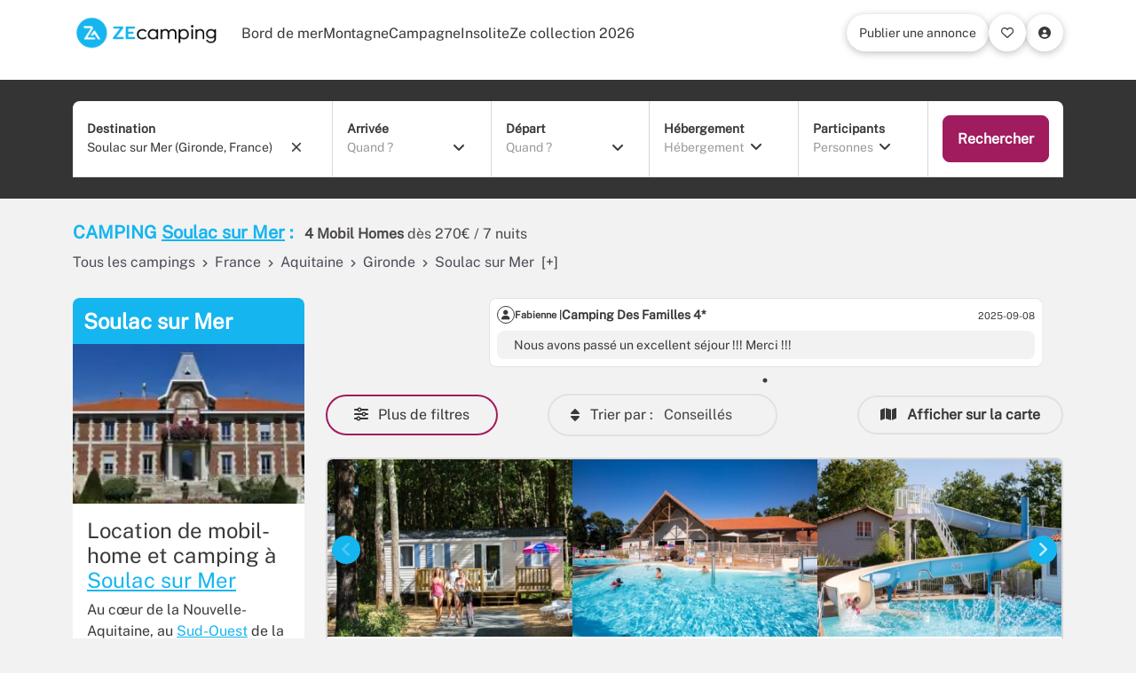

--- FILE ---
content_type: text/html; charset=UTF-8
request_url: https://www.ze-camping.fr/camping/France/Gironde/Soulac-sur-Mer
body_size: 32496
content:
<!DOCTYPE html><html lang="fr"><head><meta charset="utf-8"><title>        Camping Soulac sur Mer : 4 mobil homes dès 270€/sem.    </title><meta name="viewport"
                  content="width=device-width, initial-scale=1, maximum-scale=1, user-scalable=no, shrink-to-fit=no"><meta http-equiv="Content-Type" content="text/html; charset=utf-8"/><meta name="google-site-verification" content="GPtVkxFCjdLwLCmUj8qSF_DxdhA2oSa4XF_KjgrAFHM"/><link href="https://plus.google.com/115100657163606210519" rel="publisher"/><link rel="shortcut icon" type="image/png" href="https://www.ze-camping.fr/img/favicon/favicon-32x32.png"/><link rel="shortcut icon" type="image/x-icon" href="/img/favicon/favicon.ico"/><link rel="icon" type="image/png" href="https://www.ze-camping.fr/img/favicon/mstile-144x144.png"/><link rel="apple-touch-icon" sizes="180x180"
                  href="https://www.ze-camping.fr/img/favicon/apple-touch-icon.png"><link rel="icon" type="image/png" sizes="32x32"
                  href="https://www.ze-camping.fr/img/favicon/favicon-32x32.png"><link rel="icon" type="image/png" sizes="16x16"
                  href="https://www.ze-camping.fr/img/favicon/favicon-16x16.png"><link rel="manifest" href="/img/favicon/site.webmanifest"><link rel="mask-icon" href="/img/favicon/safari-pinned-tab.svg" color="#15b5ef"><link rel="shortcut icon" href="/img/favicon/favicon.ico"><link rel="shortcut icon" href="/img/favicon/favicon.ico"><meta name="msapplication-TileColor" content="#ffffff"><meta name="msapplication-config" content="/img/favicon/browserconfig.xml"><meta name="theme-color" content="#ffffff"><meta name="description" content="Soulac sur mer: Réservez au camping parmi nos 4 MOBIL-HOMES de 6 à 8 personnes à partir de 270€/semaine. PROMOS Soulac sur mer jusqu&#039;à -30% !" /><meta name="keywords" content="Soulac sur Mer, camping, campings, mobil home, mobil-home, mobil-homes, mobilhome, piscine, piscine couverte, parc aquatique, club enfants, location, locations, location mobil home, locations mobil-home, Ze Camping, Ze-Camping, Zecamping" /><meta property="og:title" content="Camping Soulac sur Mer : 4 Mobil Homes dès 270€/sem." /><meta property="og:description" content="Soulac sur mer: Réservez au camping parmi nos 4 MOBIL-HOMES de 6 à 8 personnes à partir de 270€/semaine. PROMOS Soulac sur mer jusqu&#039;à -30% !" /><meta property="og:image"content="https://www.ze-camping.fr/img/zecamping_logo.gif" /><meta property="og:url" content="https://www.ze-camping.fr/camping/France/Gironde/Soulac-sur-Mer" /><meta property="og:site_name" content="ZEcamping : Une sélection parmi les plus beaux campings"/><meta property="og:type" content="website" /><link rel="canonical" href=https://www.ze-camping.fr/camping/France/Gironde/Soulac-sur-Mer /><meta name="robots" content="index,follow,all,NOODP" /><meta name="geo.placename" content="Soulac sur Mer" /><script type="application/ld+json">
                {
                    "@context": "https://schema.org",
                    "@type": "Organization",
                    "@id": "https://www.ze-camping.fr/#organization",
                    "name": "ZEcamping",
                    "url": "https://www.ze-camping.fr/",
                    "logo": "https://www.ze-camping.fr/img/logo/logo.png",
                    "description": "ZEcamping est une plateforme de réservation spécialisée dans la location de mobil-homes en campings étoilés en France, Espagne et Italie.",
                    "sameAs": [
                        "https://www.facebook.com/zecampingfrance",
                        "https://www.instagram.com/ze_camping.fr/",
                        "https://www.youtube.com/@Zecamping95",
                        "https://www.linkedin.com/company/zecamping/"
                    ],
                    "contactPoint": [{
                        "@type": "ContactPoint",
                        "contactType": "customer support",
                        "email": "reservation@ze-camping.com",
                        "availableLanguage": ["fr","es","en","it","nl","de"]
                    }]
                }

            </script><link rel="preload" href="/site/fonts/ee776793214ebf7a55537a2a48fb3eeb.6b5c5297.woff2" as="font"
              type="font/woff2" crossorigin><link rel="stylesheet" href="/node_modules/select2/dist/css/select2.min.css"><link rel="stylesheet" href="/site/site-commande.a47e35d4.css"><link rel="next" href="/camping/France/Gironde/Soulac-sur-Mer/npage:2"/><script async src="https://www.googletagmanager.com/gtag/js?id=AW-823979846"></script><script>
                window.dataLayer = window.dataLayer || [];
                function gtag() {
                    dataLayer.push(arguments);
                }
           
            </script><script>
                dataLayer.push({'uid': {'email': ''}});

                                dataLayer.push({'uid': {'zipcode': '33780'}});
                
                dataLayer.push({'ecommerce': {'impressions': [3315781 ]}});


                                    dataLayer.push({'uid': {'keywords': 'Soulac sur Mer (Gironde, Aquitaine, France)'}});
                            </script><!-- Fin Campagne AdWords --><!-- TrustBox script --><script type="text/javascript" src="//widget.trustpilot.com/bootstrap/v5/tp.widget.bootstrap.min.js"  async></script><!-- End TrustBox script --></head><body class="table-of-contents bg-gray-light search-result"><div id="bg-popupCookies" class="d-none"><div id="popupCookies" class="border rounded"><div class="header-links pb-3"><span class="lien acceptNecessary d-none">Accepter les cookies nécessaires uniquement</span></div><div class="block-popupCookies-contenu border rounded"><div class="popup-head"><img src="https://www.ze-camping.fr/img/logo/logo.png" alt="ZEcamping - Une sélection parmi les plus beaux campings" id="ze_icon" /><img src="https://www.ze-camping.fr/img/cookie_icon.png" alt="cookie icon" id="cookie_icon" /></div><div class="block-texteCookies"><div class="block-welcome-text"><p class="fs-6">ZEcamping respecte votre vie privée. <br>Nous utilisons des cookies essentiels au bon fonctionnement du site et, avec votre accord, des cookies pour améliorer votre expérience, mesurer l’audience et vous proposer des offres adaptées. En cliquant sur « Accepter », vous contribuez à rendre votre navigation plus fluide et personnalisée. En savoir plus sur notre <a href="https://www.ze-camping.fr/cnil-et-confidentialite" 
   style="color:#15b5ef; font-weight:bold;" 
   target="_blank">
   Politique de cookies &amp; données personnelles
</a>.</p></div><div class="boutons-cookies-first-popup"><div class="defaut wraper__action-btns btn-actions-first-popup"><input type="button" class="parametrerCookie btn mx-2 my-2" value = "Personnaliser" /><input type="button" class="accepteCookie btn btn-secondary mx-2  " value = "Accepter" /></div></div></div><div class="block-parametrage d-none"><div class="d-flex justify-content-between pb-2"><span class="fw-bold h2">Vos choix concernant les cookies</span><span class="lien fermer"><i class="fa-sharp fa-solid fa-xmark"></i></span></div><p class="fs-6">Lorsque vous utilisez notre service, certains cookies et traceurs sont déposés.
Vous pouvez accepter ou refuser chaque finalité, à l’exception des traceurs nécessaires au bon fonctionnement du site. Vos choix s’appliquent uniquement sur ce navigateur et seront à renouveler si vous supprimez vos cookies.
Pour en savoir plus, consultez notre <a href="https://www.ze-camping.fr/cnil-et-confidentialite" 
   style="color:#15b5ef; font-weight:bold;" 
   target="_blank">
   Politique de cookies &amp; données personnelles
</a>.</p><p class="fw-bold fs-6"> VOUS AUTORISEZ </p><div class="accordion" id="choixCookies"><div class="ligne"><div class="d-flex justify-content-between flex-md-row flex-column pt-2"><div class="accordion-item autorisation-titre rounded-top"><h4 class="accordion-header" id="header_cookiesneccessaires"><button class="accordion-button collapsed" type="button" data-bs-toggle="collapse" data-bs-target="#cookiesneccessaires" aria-expanded="false" aria-controls="cookiesneccessaires">
                                                Nécessaires au fonctionnement du service
                                            </button></h4><div id="cookiesneccessaires" class="accordion-collapse collapse" aria-labelledby="header_cookiesneccessaires" data-bs-parent="#choixCookies"><div class="accordion-body">
                                                Ces cookies sont indispensables aux fonctionnalités essentielles du service et ne peuvent pas être désactivés. Il s’agit par exemple de conserver vos paramètres d’affichage ou encore la configuration de vos choix sur les cookies.<br/><br/>
Ils sont également utilisés pour vous fournir certaines fonctionnalités complémentaires lorsque vous les activez, par exemple pour vous afficher les annonces mises en favoris dans le widget "Ma sélection" ou encore la recherche sur carte.<br/><br/><b>Cette finalité est requise par notre site pour fonctionner normalement et ne peut pas être désactivée.</b></div></div></div><div class="fs-12 text-center fw-bold px-2 py-1 mx-1 my-2 " >
                                        REQUIS
                                    </div></div></div><div class="ligne mesureAudience d-flex justify-content-between flex-md-row flex-column"><div class="accordion-item autorisation-titre rounded-0"><h4 class="accordion-header" id="header_cookiesmesureaudience"><button class="accordion-button collapsed" type="button" data-bs-toggle="collapse" data-bs-target="#cookiesmesureaudience" aria-expanded="false" aria-controls="cookiesmesureaudience">
                                            Mesure d'audience
                                        </button></h4><div id="cookiesmesureaudience" class="accordion-collapse collapse" aria-labelledby="header_cookiesmesureaudience" data-bs-parent="#choixCookies"><div class="accordion-body">
                                            Ces cookies servent à réaliser des statistiques pour mesurer et analyser l'audience de notre site (ex. fréquentation du site, nombre de pages vues, temps moyen par visite, etc.) et nous aident ainsi à améliorer la qualité de nos services.
                                        </div></div></div><div class="d-flex align-items-center justify-content-center py-2 ms-2 fs-12" ><div class="block-droite text-end"><div class="unParametre"><div type="button" class="refuser btn btn-outline-dark btn-sm px-2 py-1 mx-1 my-1 d-inline">Refuser</div><div type="button" class="accepter btn btn-outline-dark btn-sm px-2 py-1 mx-1 my-1 d-inline checked">Accepter</div></div></div></div></div><div class="ligne persoService d-flex justify-content-between flex-md-row flex-column"><div class="accordion-item autorisation-titre rounded-0"><h4 class="accordion-header" id="header_personduservice"><button class="accordion-button collapsed" type="button" data-bs-toggle="collapse" data-bs-target="#personduservice" aria-expanded="false" aria-controls="personduservice">
                                            Personnalisation du service
                                        </button></h4><div id="personduservice" class="accordion-collapse collapse" aria-labelledby="header_personduservice" data-bs-parent="#choixCookies"><div class="accordion-body">
                                            Ces cookies vous permettent de bénéficier d’une expérience personnalisée en fonction de votre profil, de votre utilisation du service et de vos centres d’intérêt. Ils nous permettent par exemple de mieux personnaliser la fréquence des emails qui vous sont envoyés, de vous proposer des offres/fonctionnalités adaptées à votre profil etc.
                                        </div></div></div><div class="d-flex align-items-center justify-content-center py-2 ms-2 fs-12" ><div class="block-droite text-end"><div class="unParametre"><div type="button" class="refuser btn btn-outline-dark btn-sm px-2 py-1 mx-1 my-1 d-inline">Refuser</div><div type="button" class="accepter btn btn-outline-dark btn-sm px-2 py-1 mx-1 my-1 d-inline checked">Accepter</div></div></div></div></div><div class="ligne pubPersonnalisee d-flex justify-content-between flex-md-row flex-column"><div class="accordion-item autorisation-titre rounded-0"><h4 class="accordion-header" id="header_pubpersonnalisee"><button class="accordion-button collapsed" type="button" data-bs-toggle="collapse" data-bs-target="#pubpersonnalisee" aria-expanded="false" aria-controls="pubpersonnalisee">
                                            Publicité personnalisée
                                        </button></h4><div id="pubpersonnalisee" class="accordion-collapse collapse" aria-labelledby="header_pubpersonnalisee" data-bs-parent="#choixCookies"><div class="accordion-body">
                                            Ces cookies nous permettent, directement ou via des partenaires, de vous afficher des publicités relatives à notre service sur d’autres sites/apps. Ils peuvent être utilisés par ces partenaires pour établir un profil de vos intérêts. Ces cookies sont également utilisés pour mesurer la performance des campagnes permettant de vous rediriger vers notre service.
                                        </div></div></div><div class="d-flex align-items-center justify-content-center py-2 ms-2 fs-12" ><div class="block-droite text-end"><div class="unParametre"><div type="button" class="refuser btn btn-outline-dark btn-sm px-2 py-1 mx-1 my-1 d-inline">Refuser</div><div type="button" class="accepter btn btn-outline-dark btn-sm px-2 py-1 mx-1 my-1 d-inline checked">Accepter</div></div></div></div></div><div class="ligne reseauxSociaux d-flex justify-content-between flex-md-row flex-column"><div class="accordion-item autorisation-titre rounded-0 rounded-bottom"><h4 class="accordion-header" id="header_reseauxsociaux"><button class="accordion-button collapsed" type="button" data-bs-toggle="collapse" data-bs-target="#reseauxsociaux" aria-expanded="false" aria-controls="reseauxsociaux">
                                            Réseaux sociaux
                                        </button></h4><div id="reseauxsociaux" class="accordion-collapse collapse" aria-labelledby="header_reseauxsociaux" data-bs-parent="#choixCookies"><div class="accordion-body">
                                            Ces cookies vous permettent d’interagir depuis notre site avec des fonctionnalités réseaux sociaux afin par exemple de vous connecter avec votre compte d’un réseau social, partager du contenu, etc.
                                        </div></div></div><div class="d-flex align-items-center justify-content-center py-2 ms-2 fs-12" ><div class="block-droite text-end"><div class="unParametre"><div type="button" class="refuser btn btn-outline-dark btn-sm px-2 py-1 mx-1 my-1 d-inline">Refuser</div><div type="button" class="accepter btn btn-outline-dark btn-sm px-2 py-1 mx-1 my-1 d-inline checked">Accepter</div></div></div></div></div><div class="ligne"><div class="d-flex justify-content-between mt-3 pt-3 "><div class="block-gauche"></div><div class="block-droite"><div class="voirPartenaires btn btn-dark btn-sm px-2 py-1 mx-1 ">Voir nos partenaires</div></div></div></div></div><div class="boutons-cookies pt-3"><div class="defaut wraper__action-btns"><input type="button" class="valider-btn ms-1 btn btn-secondary" value="Valider" /></div><div class="enregistrement align-items-center justify-content-between pt-4"><small  class="text-muted pe-2"> Définissez toutes vos préférences à enregistrer et continuer </small><input type="button" class="enregistrer btn btn-secondary" value = "Enregistrer" /></div></div></div><div class="block-partenaires d-none"><div class="d-flex justify-content-between fw-bold pb-2"><span class="titre fs-6">Sélectionner les partenaires pour Ze-camping</span><span class="lien fermer"><i class="fa-sharp fa-solid fa-xmark"></i></span></div><p class="parametrage-texte fs-6">Vous pouvez définir vos préférences de consentement pour chaque partenaire listé ci-dessous individuellement.

Cliquez sur le nom d'un partenaire pour obtenir plus d'informations sur les données collectées et leurs utilisations. Certains partenaires utilisent les données sur la base de leur intérêt légitime, vous pouvez refuser ces utilisations en exerçant votre droit d’opposition.</p><div class="tousLesPartenaires d-flex justify-content-between align-items-center border-bottom pb-2"><div><p class="fw-bold fs-6">TOUS LES PARTENAIRES</p></div><div><div class="block-droite text-end"><div class="unParametre"><div type="button" class="refuser btn btn-outline-dark btn-sm px-2 py-1 mx-1 my-1 d-inline">Refuser</div><div type="button" class="accepter btn btn-outline-dark btn-sm px-2 py-1 mx-1 my-1 d-inline checked">Accepter</div></div></div></div></div><div class="accordion pt-4" id="choixCookiesPartenaires"><div class="ligne facebook d-flex justify-content-between flex-md-row flex-column "><div class="accordion-item autorisation-titre"><h4 class="accordion-header" id="header_facebook"><button class="accordion-button collapsed" type="button" data-bs-toggle="collapse" data-bs-target="#facebook" aria-expanded="false" aria-controls="facebook">
                                        Facebook
                                    </button></h4><div id="facebook" class="accordion-collapse collapse" aria-labelledby="header_facebook" data-bs-parent="#choixCookiesPartenaires"><div class="accordion-body"><div class="titreDetails"> Traitements de données basés sur le consentement: </div><div class="my-2 ps-3"><a class="text-decoration-none text-black text-toogle" data-bs-toggle="collapse" href="#pubPersonnalisee" role="button" aria-expanded="false" aria-controls="pubPersonnalisee">
                                                    &#9679; Publicité personnalisée <span class="text-collapsed">(+)</span><span class="text-expanded">(-)</span></a></div><div class="collapse mb-2" id="pubPersonnalisee"><div class="card card-body bg-gray-light">
                                                    Ces cookies nous permettent, directement ou via des partenaires, de vous afficher des publicités relatives à notre service sur d’autres sites/apps. Ils peuvent être utilisés par ces partenaires pour établir un profil de vos intérêts. Ces cookies sont également utilisés pour mesurer la performance des campagnes permettant de vous rediriger vers notre service.
                                                </div></div><div class="apprendre-plus">
                                            Vous pouvez en apprendre davantage sur Facebook et sur la façon dont cette entité traite les données dans sa <a target="blank" href="https://www.facebook.com/privacy/explanation">politique de confidentialité</a>.
                                        </div></div></div></div><div class="d-flex align-items-center justify-content-center py-2 ms-2 fs-12" ><div class="block-droite text-end"><div class="unParametre"><div type="button" class="refuser btn btn-outline-dark btn-sm px-2 py-1 mx-1 my-1 d-inline">Refuser</div><div type="button" class="accepter btn btn-outline-dark btn-sm px-2 py-1 mx-1 my-1 d-inline checked">Accepter</div></div></div></div></div><div class="ligne facebookRS d-flex justify-content-between flex-md-row flex-column "><div class="accordion-item autorisation-titre rounded-0"><h4 class="accordion-header" id="header_facebookRS"><button class="accordion-button collapsed" type="button" data-bs-toggle="collapse" data-bs-target="#facebookRS" aria-expanded="false" aria-controls="facebookRS">
                                        Facebook Réseaux Sociaux
                                    </button></h4><div id="facebookRS" class="accordion-collapse collapse" aria-labelledby="header_facebookRS" data-bs-parent="#choixCookiesPartenaires"><div class="accordion-body"><div class="titreDetails"> Traitements de données basés sur le consentement: </div><div class="my-2 ps-3"><a class="text-decoration-none text-black text-toogle" data-bs-toggle="collapse" href="#pubPersonnalisee" role="button" aria-expanded="false" aria-controls="pubPersonnalisee">
                                                &#9679; Réseaux Sociaux <span class="text-collapsed">(+)</span><span class="text-expanded">(-)</span></a></div><div class="collapse mb-2" id="pubPersonnalisee"><div class="card card-body bg-gray-light">
                                                Ces cookies vous permettent d’interagir depuis notre site avec des fonctionnalités réseaux sociaux afin par exemple de vous connecter avec votre compte d’un réseau social, partager du contenu, etc.
                                            </div></div><div class="apprendre-plus">
                                            Vous pouvez en apprendre davantage sur Facebook Réseaux Sociaux et sur la façon dont cette entité traite les données dans sa <a target="blank" href="https://www.facebook.com/privacy/explanation">politique de confidentialité</a>.
                                        </div></div></div></div><div class="d-flex align-items-center justify-content-center py-2 ms-2 fs-12" ><div class="block-droite text-end"><div class="unParametre"><div type="button" class="refuser btn btn-outline-dark btn-sm px-2 py-1 mx-1 my-1 d-inline">Refuser</div><div type="button" class="accepter btn btn-outline-dark btn-sm px-2 py-1 mx-1 my-1 d-inline checked">Accepter</div></div></div></div></div><div class="ligne google d-flex justify-content-between flex-md-row flex-column "><div class="accordion-item autorisation-titre rounded-0"><h4 class="accordion-header" id="header_google"><button class="accordion-button collapsed" type="button" data-bs-toggle="collapse" data-bs-target="#google" aria-expanded="false" aria-controls="google">
                                        Google
                                    </button></h4><div id="google" class="accordion-collapse collapse" aria-labelledby="header_google" data-bs-parent="#choixCookiesPartenaires"><div class="accordion-body"><div class="titreDetails"> Traitements de données basés sur le consentement: </div><div class="my-2 ps-3"><a class="text-decoration-none text-black text-toogle" data-bs-toggle="collapse" href="#pubPersonnalisee" role="button" aria-expanded="false" aria-controls="pubPersonnalisee">
                                                &#9679; Publicité personnalisée <span class="text-collapsed">(+)</span><span class="text-expanded">(-)</span></a></div><div class="collapse mb-2" id="pubPersonnalisee"><div class="card card-body bg-gray-light">
                                                Ces cookies nous permettent, directement ou via des partenaires, de vous afficher des publicités relatives à notre service sur d’autres sites/apps. Ils peuvent être utilisés par ces partenaires pour établir un profil de vos intérêts. Ces cookies sont également utilisés pour mesurer la performance des campagnes permettant de vous rediriger vers notre service.
                                            </div></div><div class="apprendre-plus">
                                            Vous pouvez en apprendre davantage sur Google et sur la façon dont cette entité traite les données dans sa <a target="blank" href="https://policies.google.com/privacy?hl=fr">politique de confidentialité</a>.
                                        </div></div></div></div><div class="d-flex align-items-center justify-content-center py-2 ms-2 fs-12" ><div class="block-droite text-end"><div class="unParametre"><div type="button" class="refuser btn btn-outline-dark btn-sm px-2 py-1 mx-1 my-1 d-inline">Refuser</div><div type="button" class="accepter btn btn-outline-dark btn-sm px-2 py-1 mx-1 my-1 d-inline checked">Accepter</div></div></div></div></div><div class="ligne googleAnalytics d-flex justify-content-between flex-md-row flex-column"><div class="accordion-item autorisation-titre rounded-0"><h4 class="accordion-header" id="header_google_analytics"><button class="accordion-button collapsed" type="button" data-bs-toggle="collapse" data-bs-target="#googleAnalytics" aria-expanded="false" aria-controls="googleAnalytics">
                                        Google Analytics
                                    </button></h4><div id="googleAnalytics" class="accordion-collapse collapse" aria-labelledby="header_google_analytics" data-bs-parent="#choixCookiesPartenaires"><div class="accordion-body"><div class="titreDetails"> Traitements de données basés sur le consentement: </div><div class="my-2 ps-3"><a class="text-decoration-none text-black text-toogle" data-bs-toggle="collapse" href="#pubPersonnalisee" role="button" aria-expanded="false" aria-controls="pubPersonnalisee">
                                                &#9679; Mesure d&#039;audience <span class="text-collapsed">(+)</span><span class="text-expanded">(-)</span></a></div><div class="collapse mb-2" id="pubPersonnalisee"><div class="card card-body bg-gray-light">
                                                Ces cookies servent à réaliser des statistiques pour mesurer et analyser l'audience de notre site (ex. fréquentation du site, nombre de pages vues, temps moyen par visite, etc.) et nous aident ainsi à améliorer la qualité de nos services.
                                            </div></div><div class="apprendre-plus">
                                            Vous pouvez en apprendre davantage sur Google Analytics et sur la façon dont cette entité traite les données dans sa <a target="blank" href="https://policies.google.com/privacy?hl=fr">politique de confidentialité</a>.
                                        </div></div></div></div><div class="d-flex align-items-center justify-content-center py-2 ms-2 fs-12" ><div class="block-droite text-end"><div class="unParametre"><div type="button" class="refuser btn btn-outline-dark btn-sm px-2 py-1 mx-1 my-1 d-inline">Refuser</div><div type="button" class="accepter btn btn-outline-dark btn-sm px-2 py-1 mx-1 my-1 d-inline checked">Accepter</div></div></div></div></div><div class="ligne googleRS d-flex justify-content-between flex-md-row flex-column"><div class="accordion-item autorisation-titre rounded-0"><h4 class="accordion-header" id="header_googleRS"><button class="accordion-button collapsed" type="button" data-bs-toggle="collapse" data-bs-target="#googleRS" aria-expanded="false" aria-controls="googleRS">
                                        Google Réseaux Sociaux
                                    </button></h4><div id="googleRS" class="accordion-collapse collapse" aria-labelledby="header_googleRS" data-bs-parent="#choixCookiesPartenaires"><div class="accordion-body"><div class="titreDetails"> Traitements de données basés sur le consentement: </div><div class="my-2 ps-3"><a class="text-decoration-none text-black text-toogle" data-bs-toggle="collapse" href="#pubPersonnalisee" role="button" aria-expanded="false" aria-controls="pubPersonnalisee">
                                                &#9679; Réseaux Sociaux <span class="text-collapsed">(+)</span><span class="text-expanded">(-)</span></a></div><div class="collapse mb-2" id="pubPersonnalisee"><div class="card card-body bg-gray-light">
                                                Ces cookies vous permettent d’interagir depuis notre site avec des fonctionnalités réseaux sociaux afin par exemple de vous connecter avec votre compte d’un réseau social, partager du contenu, etc.
                                            </div></div><div class="apprendre-plus">
                                            Vous pouvez en apprendre davantage sur Google Réseaux Sociaux et sur la façon dont cette entité traite les données dans sa <a target="blank" href="https://policies.google.com/privacy?hl=fr">politique de confidentialité</a>.
                                        </div></div></div></div><div class="d-flex align-items-center justify-content-center py-2 ms-2 fs-12" ><div class="block-droite text-end"><div class="unParametre"><div type="button" class="refuser btn btn-outline-dark btn-sm px-2 py-1 mx-1 my-1 d-inline">Refuser</div><div type="button" class="accepter btn btn-outline-dark btn-sm px-2 py-1 mx-1 my-1 d-inline checked">Accepter</div></div></div></div></div></div><div class="boutons-cookies pt-3"><div class="defautPartenaires wraper__action-btns"><input type="button" class="valider-btn ms-1 btn btn-secondary" value = "Valider" /></div><div class="enregistrementPartenaires align-items-center justify-content-between pt-4"><small class="text-muted pe-2"> Définissez toutes vos préférences à enregistrer et continuer </small><input type="button" class="enregistrerPartenaire btn btn-secondary" value = "Enregistrer" /></div></div></div></div></div></div><!-- Page Header --><header id="header" role="banner" class="header pt-3"><div class="container"><div class="header__top-info d-none"><p>
                            Offre Spéciale Printemps : frais de dossier offerts jusqu&#039;au 30/04 !
                        </p></div><div class="row align-items-center pb-0 pb-md-4"><div class="col-3 d-lg-none"><button class="btn-icon btn-icon--small" data-bs-toggle="offcanvas" aria-label="menu-mobile"
                                data-bs-target="#menu-mobile" aria-controls="menu-mobile"><i class="fas fa-bars"></i></button></div><div class="col-6 col-lg-2"><div class="py-3 py-md-0 d-flex align-items-center justify-content-center justify-content-lg-start"><a href="/" class="header__logo" title="Retour à la page d'accueil"><img
                                        src="/img/logo/logo.png" width="195" height="44" alt="Ze-Camping"
                                        id="logo"/></a></div></div><div class="col-7 col-xl-autoA col-lg-6 flex-xl-fill d-none d-lg-block"><nav class="header__nav"><ul><li ><a href="

/evenement/322_Bord-de-mer/camping
">

                Bord de mer
            </a></li><li ><a href="

/evenement/323_Montagne/camping
">

                Montagne
            </a></li><li ><a href="

/evenement/311_Campagne/camping
">

                Campagne
            </a></li><li ><a href="

/evenement/343_Insolite/camping
">

                Insolite
            </a></li><li  class=last><a href="

/evenement/303_Ze-collection-2026/camping
">

                Ze collection 2026
            </a></li></ul></nav></div><div class="col-3 col-lg-3 col-xl-auto"><div class="header__btns"><a href="/espace-proprietaire/" class="btn-shadow text-decoration-none"><span class="d-none d-xl-inline">Publier une annonce</span></a><a href="/espace-vacancier/ma-selection"
                               class="btn-shadow text-decoration-none like_button position-relative btn-favorites  "><i class="fa-regular fa-heart"></i></a><button class="btn-shadow" data-bs-toggle="modal"
                                        data-bs-target="#ModalAccountConnexion" aria-label="accountConnexion"><i class="fa-regular fa-circle-user"></i></button></div></div></div></div></header><div class="modal fade" id="ModalAccountConnexion" tabindex="-1"  aria-labelledby="ModalAccountConnexionMC"  aria-hidden="true" role="dialog"><div class="modal-dialog modal-dialog-centered"><div class="modal-content"><div class="modal-header"><h5 class="modal__title" id="ModalAccountConnexionMC">Se connecter</h5><button type="button" class="modal__close" data-bs-dismiss="modal" aria-label="Close"><i
                            class="fas fa-xmark fa-lg"></i></button></div><div class="modal-body"><form action="/espace-vacancier/identification" method="post"><div class="form__row mb-4"><div class="form__item__wrapper w-100"><div class="form__item"><input required type="text" id="username" name="_username"
                       value=""/><label for="username">E-mail :</label></div></div></div><div class="form__row mb-4"><div class="form__item__wrapper w-100"><div class="form__item"><input required type="password" id="password" name="_password"/><label for="password">Mot de passe :</label></div></div></div><input type="hidden" name="_csrf_token" value="75cf3bd5e01422bf81f0ff.VUed398FgKaTG4ANyvRzLEc_5bEeEOKjT0eJy65Ws4M.ZTTSpb4yx__pbspUnsAkTn9X1sVtaZKOCDTfppgl_8IvKei353Xv_6pz9w"><section class="block block--links my-1"><button class="btn btn-secondary mb-3" type="submit">Se connecter</button></section><a class="d-block secondary-color text-center" href="/espace-vacancier/reset-password">Mot de passe oublié ?</a></form><div class="separator my-2"><hr><p class="separator__text">Ou</p></div><div class="form__actions"><p class="mb-0 d-flex align-items-center justify-content-center flex-wrap"><span class="text-black pr-2">Je n'ai pas de compte &nbsp;</span><a class="secondary-color" href="/espace-vacancier/inscription">Créer un compte</a></p></div></div></div></div></div><main id="main" role="main" class=""><article class="page page--stay" role="article"><!-- Page header --><div class="bg-dark py-3 py-md-4 mb-md-4"><div class="container"><div><form name="atn_geolocbundle_recherchetype" method="post" class="form" id="form_localisation"><input type="hidden" id="atn_geolocbundle_recherchetype__token" name="atn_geolocbundle_recherchetype[_token]" value="89d637c3f91de6b.7lFn1B7aZMzF3RGeeZqu1cYUZzWyGz08TlPL56JI2Dw.1iAPjVWrAYSju1P2LN_Cr_EgBljKTmpYOQuUpuMZrg6rNiTlROgInqrrfg" /><div class="searchbar__inner " ><div class="row g-0 flex-xl-nowrap justify-content-lg-between  searchbar   rounded-0 rounded-top border-bottom"><div class="d-none"><select id="atn_geolocbundle_recherchetype_pays" name="atn_geolocbundle_recherchetype[pays]" paysData="France" class="select-auto-clear pull-left" data-placeholder="Pays"><option value=""></option><option value="59" selected="selected">France</option><option value="53">Espagne</option><option value="85">Italie</option><option value="137">Portugal</option><option value="19">Belgique</option><option value="106">Maldives</option></select><select id="atn_geolocbundle_recherchetype_region" name="atn_geolocbundle_recherchetype[region]" regionData="Gironde" class="select-auto-clear pull-left" data-placeholder="Région"><option value=""></option><optgroup label="TOP DESTINATIONS"><option value="region_2_top">Aquitaine</option><option value="region_5_top">Bretagne</option><option value="region_20_top">Provence Alpes Côte d&#039;Azur</option><option value="region_10_top">Languedoc Roussillon</option></optgroup><optgroup label="Toutes nos destinations"><option value="region_1">Alsace</option><option value="departement_110">Haut Rhin</option><option value="region_2">Aquitaine</option><option value="departement_41">Dordogne</option><option value="departement_53" selected="selected">Gironde</option><option value="departement_66">Landes</option><option value="departement_75">Lot et Garonne</option><option value="departement_97">Pyrénées Atlantiques</option><option value="region_3">Auvergne</option><option value="departement_3">Allier</option><option value="departement_28">Cantal</option><option value="departement_70">Haute Loire</option><option value="departement_95">Puy de Dôme</option><option value="region_15">Basse Normandie</option><option value="departement_27">Calvados</option><option value="departement_79">Manche</option><option value="region_4">Bourgogne</option><option value="departement_38">Côte d&#039;Or</option><option value="departement_87">Nièvre</option><option value="departement_115">Saône et Loire</option><option value="region_5">Bretagne</option><option value="departement_39">Cotes d&#039;Armor</option><option value="departement_48">Finistère</option><option value="departement_56">Ille et Vilaine</option><option value="departement_85">Morbihan</option><option value="region_6">Centre</option><option value="departement_34">Cher</option><option value="departement_60">Indre</option><option value="departement_61">Indre et Loire</option><option value="departement_67">Loir et Cher</option><option value="departement_73">Loiret</option><option value="region_7">Champagne Ardenne</option><option value="departement_15">Ardennes</option><option value="departement_17">Aube</option><option value="departement_81">Haute Marne</option><option value="departement_80">Marne</option><option value="region_8">Corse</option><option value="departement_154">Corse du Sud</option><option value="departement_156">Haute Corse</option><option value="region_9">Franche Comté</option><option value="departement_43">Doubs</option><option value="departement_113">Haute Saône</option><option value="departement_64">Jura</option><option value="departement_143">Territoire de Belfort</option><option value="region_16">Haute Normandie</option><option value="departement_45">Eure</option><option value="departement_121">Seine Maritime</option><option value="region_22">Ile de France</option><option value="departement_123">Seine et Marne</option><option value="departement_146">Seine Saint Denis</option><option value="region_10">Languedoc Roussillon</option><option value="departement_18">Aude</option><option value="departement_49">Gard</option><option value="departement_54">Hérault</option><option value="departement_77">Lozère</option><option value="departement_103">Pyrénées Orientales</option><option value="region_11">Limousin</option><option value="departement_36">Corrèze</option><option value="departement_138">Haute Vienne</option><option value="region_12">Lorraine</option><option value="departement_86">Moselle</option><option value="departement_139">Vosges</option><option value="region_13">Midi Pyrénées</option><option value="departement_16">Ariège</option><option value="departement_20">Aveyron</option><option value="departement_52">Gers</option><option value="departement_50">Haute Garonne</option><option value="departement_100">Hautes Pyrénées</option><option value="departement_74">Lot</option><option value="departement_127">Tarn</option><option value="departement_129">Tarn et Garonne</option><option value="region_14">Nord Pas de Calais</option><option value="departement_94">Pas de Calais</option><option value="region_17">Pays de la Loire</option><option value="departement_71">Loire Atlantique</option><option value="departement_78">Maine et Loire</option><option value="departement_134">Vendée</option><option value="region_18">Picardie</option><option value="departement_91">Oise</option><option value="departement_126">Somme</option><option value="region_19">Poitou Charentes</option><option value="departement_30">Charente</option><option value="departement_31">Charente Maritime</option><option value="departement_125">Deux Sèvres</option><option value="departement_137">Vienne</option><option value="region_20">Provence Alpes Côte d&#039;Azur</option><option value="departement_4">Alpes de Haute Provence</option><option value="departement_11">Alpes Maritimes</option><option value="departement_22">Bouches du Rhône</option><option value="departement_7">Hautes Alpes</option><option value="departement_130">Var</option><option value="departement_132">Vaucluse</option><option value="region_21">Rhône Alpes</option><option value="departement_1">Ain</option><option value="departement_14">Ardèche</option><option value="departement_44">Drôme</option><option value="departement_119">Haute Savoie</option><option value="domaine_9">Les Aravis</option><option value="departement_62">Isère</option><option value="departement_68">Loire</option><option value="departement_111">Rhône</option><option value="departement_117">Savoie</option><option value="domaine_10">Les Sybelles</option><option value="domaine_11">Paradiski</option></optgroup></select><select id="atn_geolocbundle_recherchetype_ville" name="atn_geolocbundle_recherchetype[ville]" villeData="Soulac sur Mer" class="select-auto-clear pull-left last" data-placeholder="Ville"><option value=""></option><option value="ville_57626_station">Arès</option><option value="ville_58450_station">Hourtin</option><option value="ville_27102">Saint Laurent Médoc</option><option value="maxiville_124">Sud Ouest</option><option value="ville_57612_station">Carcans</option><option value="ville_27167_station">Grayan et l&#039;Hôpital</option><option value="ville_57624_station">Lacanau</option><option value="ville_58449_station">Lège Cap Ferret</option><option value="ville_9694_station">Saint Émilion</option><option value="ville_58447_station" selected="selected">Soulac sur Mer</option><option value="ville_27192_station">Vendays Montalivet</option><option value="ville_57623_station">Vensac</option></select></div><div class="col-12 col-md-12 col-lg-12 col-xl-3 col-xxl-4 searchbar__inner__col order-10 border-0 searchbar__wrapper" id="search-destination-div"><div class="wrapper w-100 "><div class="searchbar-block__wrapper"><header class="d-lg-none mx-2 p-2 title__mobile d-none"><p class="section__title bg-light-black text-white section__title--no-number d-flex justify-content-between"><span>
                                        SÉLECTIONNEZ VOTRE SÉJOUR
                                    </span><span class="close_search_modal ps-1"><i class="fa-regular fa-xmark"></i></span></p></header><div class="form__input input-filter js-input-filter searchmobileinput m-3 rounded-3 bg-white"><label for="destination" class="select-filter__label">Destination</label><input value="Soulac sur Mer (Gironde, France)" class="input-destination ui-autocomplete-input"
                                           placeholder="Où allez-vous ? (Pays, région, ville, numéro d&#039;annonce...)" type="search" name="destination" id="destination" autocomplete="off"/></div></div></div></div><div class="d-none col-12 col-md-3 col-xl-auto searchbar__inner__col order-7 order-md-7 order-xl-7"><div class="form__input select-filter js-select-filter p-3"><label for="atn_geolocbundle_recherchetype_duree" class="select-filter__label">Durée</label><select id="atn_geolocbundle_recherchetype_duree" name="atn_geolocbundle_recherchetype[duree]" class="js-data-duree" data-placeholder="Durée"><option value=""></option><option value="7">1 semaine</option><option value="14">2 semaines</option><option value="21">3 semaines</option><option value="28">4 semaines</option><option disabled="disabled">-------------------</option><option value="7">1 semaine</option><option value="14">2 semaines</option><option value="21">3 semaines</option><option value="28">4 semaines</option></select></div></div><div class="col-12 col-md-3 col-xl-auto  searchbar__inner__col  order-6 order-md-6 order-xl-6  border-top-0 "><div class="form__input select-filter js-input-datepicker p-3"><label for="searchStartDate" class="select-filter__label">Arrivée</label><div class="select-filter__input"><div id="dateRangePicker" class="position-absolute"></div><div class="col-6 d-none"><select id="atn_geolocbundle_recherchetype_dateDebut" name="atn_geolocbundle_recherchetype[dateDebut]" class="hidden" data-placeholder="Date début" data-datepicker="daterangepicker"><option value=""></option><option value="2026-05-30">2026-05-30 (disponible)</option><option value="2026-06-06">2026-06-06 (disponible)</option><option value="2026-06-13">2026-06-13 (disponible)</option><option value="2026-06-20">2026-06-20 (disponible)</option><option value="2026-06-27">2026-06-27 (disponible)</option><option value="2026-07-04">2026-07-04 (disponible)</option><option value="2026-07-11">2026-07-11 (disponible)</option><option value="2026-07-18">2026-07-18 (disponible)</option><option value="2026-07-25">2026-07-25 (disponible)</option><option value="2026-08-01">2026-08-01 (disponible)</option><option value="2026-08-08">2026-08-08 (disponible)</option><option value="2026-08-15">2026-08-15 (disponible)</option><option value="2026-08-22">2026-08-22 (disponible)</option><option value="2026-09-12">2026-09-12 (disponible)</option><option value="2026-09-19">2026-09-19 (disponible)</option></select></div><input id="searchStartDate" class="datepicker datepicker3 form-control pull-left last d-inline date-checked" type="text"
                           placeholder="Quand ?" data-date-format="DD/MM/YYYY" name="depart" readonly
                           style="display: inline !important;background-color: transparent !important;" data-tools="Plus d&#039;hébergements disponibles en choisissant le &lt;strong&gt; samedi &lt;/strong&gt; comme jour d&#039;arrivée et de départ."></div></div></div><div class=" col-12 col-md-3 col-xl-auto searchbar__inner__col order-7 order-md-7 order-xl-7"><div class="form__input select-filter js-select-filter p-3" id="endDateSearch"><label for="searchEndDate" class="select-filter__label">Départ</label><div class="select-filter__input"><div class="col-6 d-none"><select id="atn_geolocbundle_recherchetype_dateFin" name="atn_geolocbundle_recherchetype[dateFin]" class="hidden" data-placeholder="Date de départ" data-datepicker="datepicker4"><option value=""></option></select></div><input id="searchEndDate" class="form-control pull-left last d-inline date-checked" type="text"
                           placeholder="Quand ?" data-date-format="DD/MM/YYYY" name="depart" readonly ></div></div></div><div class="col-12 col-md-2 col-xl-auto searchbar__inner__col order-4 order-md-4 order-xl-4"><div class="form__input select-filter js-select-filter p-3"><label for="atn_geolocbundle_recherchetype_personne" class="select-filter__label">Participants</label><select id="atn_geolocbundle_recherchetype_personne" name="atn_geolocbundle_recherchetype[personne]" class="js-data-voyageurs-array" data-placeholder="Personnes"><option value=""></option><option value="6">6 personnes</option><option value="8">8 personnes</option></select></div></div><div class="col-12 col-md-3 col-xl-auto searchbar__inner__col order-3 order-md-3 order-xl-3"><div class="form__input select-filter js-select-filter p-3"><label for="atn_geolocbundle_recherchetype_typebien" class="select-filter__label">Hébergement</label><select id="atn_geolocbundle_recherchetype_typebien" name="atn_geolocbundle_recherchetype[typebien]" class="js-data-hebergements" style="width:48%" data-placeholder="Hébergement"><option value=""></option><optgroup label="Hébergements classiques"><option value="3627">Mobil Home</option></optgroup></select></div></div><div class="col-12 col-md-12 col-lg-12 col-xl-auto ms-md-auto ms-xl-0 searchbar__inner__col order-last order-md-last order-xl-last border-top-0"><div class="form__submit p-3 w-100"><input id="valider" type="button" name="submit" class="btn btn-secondary w-100"
                           value="Rechercher"/></div></div></div></div></form></div></div></div><!-- End of Page header --><main class=""><section class="search-result-top mb-sm-0  mb-4  mb-md-3"><div class="container"><div class="row"><div class="col-12 col-lg-12 mb-2 mb-lg-0  lh-lg "><h1 class="search-result-top__title results-details-title d-block d-md-inline-block mb-0 order-2 order-md-1 fw-bold ">
                     CAMPING    <span class="bold">Soulac sur Mer</span>       :
                </h1><span class="search-result-top__subhead d-inline fs-6" id="nombre-resultat" data-nombre="4">
                    &nbsp; <strong>4 Mobil Homes</strong>  dès 270€ / 7 nuits
                </span><div class="search-result-top__smallA d-flex"><nav class="breadcrumb mb-2 p-0" aria-label="Breadcrumb" role="navigation"><ol itemscope="" itemtype="http://schema.org/BreadcrumbList" class="breadcrumbAriane"><li itemprop="itemListElement" itemscope itemtype="http://schema.org/ListItem"><a href="https://www.ze-camping.fr/camping" itemprop="item"><span itemprop="name">Tous les campings </span><meta itemprop="position" content="1"></a></li><li itemprop="itemListElement" itemscope itemtype="http://schema.org/ListItem"><a href="/camping/France" itemprop="item"><span itemprop="name">France </span><meta itemprop="position" content="2"></a></li><li itemprop="itemListElement" itemscope itemtype="http://schema.org/ListItem"><a href="/camping/France/Aquitaine" itemprop="item"><span itemprop="name">Aquitaine </span><meta itemprop="position" content="3"></a></li><li itemprop="itemListElement" itemscope itemtype="http://schema.org/ListItem"><a href="/camping/France/Gironde" itemprop="item"><span itemprop="name">Gironde </span><meta itemprop="position" content="4"></a></li><li itemprop="itemListElement" itemscope itemtype="http://schema.org/ListItem"><span itemprop="name">Soulac sur Mer </span><meta itemprop="position" content="5"></li></ol><span id="fil-arianne-signe" class="px-2 fs-6" role="button" value="+">[+]</span></nav></div></div><div id="bloc-maillage" class="col-12 search-filters pt-0" style="display: none"><div><div class="col-12 p-2 mb-2 bg-light text-white mt-3"><p>Locations mobil-home  à proximité de Soulac sur Mer</p></div><div class="col-12 px-3"><div class="row"><div class="col-lg-3 col-sm-6"><ul><li><a href="/camping/France/Gironde/Grayan-et-l&#039;Hopital">8 km: Grayan et l&#039;Hôpital
                    - <span class=" nb-result-small secondary-color">11</span></a></li><li><a href="/camping/France/Gironde/Vensac">14 km: Vensac
                    - <span class=" nb-result-small secondary-color">6</span></a></li></ul></div><div class="col-lg-3 col-sm-6  lrmaillage"><ul><li><a href="/camping/France/Gironde/Vendays-Montalivet">18 km: Vendays Montalivet
                    - <span class=" nb-result-small secondary-color">11</span></a></li><li><a href="/camping/France/Gironde/Hourtin">37 km: Hourtin
                    - <span class=" nb-result-small secondary-color">22</span></a></li></ul></div><div class="col-lg-3 col-sm-6  lrmaillage"><ul><li><a href="/camping/France/Gironde/Saint-Laurent-Medoc">47 km: Saint Laurent Médoc
                    - <span class=" nb-result-small secondary-color">11</span></a></li><li><a href="/camping/France/Gironde/Carcans">49 km: Carcans
                    - <span class=" nb-result-small secondary-color">1</span></a></li></ul></div><div class="col-lg-3 col-sm-6  lrmaillage"><ul></ul></div></div></div></div><div><div class="col-12 p-2 mb-2 bg-light text-white mt-3"><p>Catégories Soulac sur Mer</p></div><div class="col-12 px-3"><div class="row"><div class="col-lg-3 col-sm-6 "><ul><li><a href="/camping/France/Gironde/Soulac-sur-Mer/Mobil-Home"
                                                 title="Mobil Home Soulac sur Mer : 4 campings">Mobil Home

                            - <span class=" nb-result-small secondary-color">4</span></a></li></ul></div><div class="col-lg-3 col-sm-6 "><ul><li><a href="/camping/France/Gironde/Soulac-sur-Mer/promotion-pas-cher"
                                                 title="ZE Camping : code promo, réductions et bons plans">Promotions

                            - <span class=" nb-result-small secondary-color">2</span></a></li></ul></div><div class="col-lg-3 col-sm-6 "><ul><li><a href="/location-camping/France/Gironde/Soulac-sur-Mer"
                                                 title="Soulac sur Mer : 1 camping">Campings

                            - <span class=" nb-result-small secondary-color">1</span></a></li></ul></div></div></div></div><div class=""><div class="col-12 px-3"><div class="row"><div class="col-lg-3 col-sm-6 "><ul><li><a href="/camping/France/Gironde/Soulac-sur-Mer/6-personnes">6 personnes
                                        - <span class=" nb-result-small secondary-color">2</span></a></li></ul></div><div class="col-lg-3 col-sm-6 "><ul><li><a href="/camping/France/Gironde/Soulac-sur-Mer/8-personnes">8 personnes
                                        - <span class=" nb-result-small secondary-color">2</span></a></li></ul></div></div></div></div></div></div></div></section><div class="container mb-4 mb-md-5"><div class="row"><aside class="d-none d-lg-block col-lg-3"><div class="card-summary"><div class="card-summary__top"><h2 class="card-summary__top__title">Soulac sur Mer</h2></div><div class="card-summary__img"><img src="https://www.ze-camping.fr/img_guide/photo_guide/ete_soulac-sur-mer0.webp"
                                 alt="guide_alt_soulac sur mer"></div><div class="card-summary__content"><div class="card-summary__collapse collapse show" id="card-summary-collapse"><h2>Location de mobil-home et camping à <a title = "4 Campings Soulac sur Mer" class="lienGuideTouristique" href="/camping/France/Gironde/Soulac-sur-Mer">Soulac sur Mer</a></h2>
Au cœur de la Nouvelle-Aquitaine, au <a title = "392 Campings Sud-Ouest" class="lienGuideTouristique" href="/camping/France/Sud-Ouest">Sud-Ouest</a> de la <a title = "2973 Campings France" class="lienGuideTouristique" href="/camping/France">France</a>, partez à la découverte de Soulac-sur-Mer. Une station balnéaire prisée des vacanciers, tant par ses plages propices au farniente que par les amoureux de l'architecture de belle époque. Passez un séjour d'exception dans un cadre idyllique, entre sport et loisirs, vous ne risquez pas de vous ennuyer. En effet, vous pourrez vous initier à de nombreux sports depuis son splendide front de mer. Comme par exemple, le surf, le char à voile, la natation, l'équitation, le yoga, le vélo, le tennis ou encore la pétanque. Tous ces sports contribuent à faire de ce lieu une destination de choix que vous ne regretterez en aucun cas.
<BR /><BR />
Vous pouvez également vous prélasser sur ses sept kilomètres de plages de sable fin, un joli littoral qui ne vous laissera pas indemne. Partez également découvrir les boutiques du front de mer et posez-vous dans un des restaurants ou café de Soulac-sur-Mer. Calme et tranquillité seront les maîtres-mots de vos vacances, laissez vous bercer par le doux et apaisant clapotis des vagues. Amoureux d'histoire et d'architecture, la visite de la basilique Notre-Dame-de-la-Fin-des-Terres, est absolument à voir ! En effet, elle a été ensevelie par le sable à plusieurs reprises au cours de l'histoire, ce qui lui vaut aujourd'hui son classement au patrimoine mondial de l'UNESCO au titre des chemins de Saint-Jacques-de-Compostelle. Visitez-la et découvrez l'art roman du XIIe siècle !
<BR /><BR />
Visiter Soulac-sur-Mer, c'est aussi goûter à ses spécialités. Culinairement parlant, le département de la <a title = "59 Campings Gironde" class="lienGuideTouristique" href="/camping/France/Gironde">Gironde</a> propose un large choix de délicieux plats traditionnels. Entre le bœuf Bazas avec sa sauce bordelaise et les asperges des sables de Blaye, vous allez vous régaler. Des plats conviviaux, simples et authentiques et tout simplement délicieux. Alors goûtez à ces spécialités lors de votre séjour à Soulac-sur-Mer !
                                                            <p>Plus d’infos sur la région :</p><p><a class="highlight"
                                           title="59 Campings Médoc"
                                           href="https://www.ze-camping.fr/camping/France/Medoc">
                                            Médoc
                                        </a></p><p><a class="highlight"
                                           title="143 Campings Côte d&#039;Argent"
                                           href="https://www.ze-camping.fr/camping/France/Cote-d&#039;Argent">
                                            Côte d&#039;Argent
                                        </a></p><p><a class="highlight"
                                           title="174 Campings Gascogne"
                                           href="https://www.ze-camping.fr/camping/France/Gascogne">
                                            Gascogne
                                        </a></p><p><a class="highlight"
                                           title="392 Campings Sud Ouest"
                                           href="https://www.ze-camping.fr/camping/France/Sud-Ouest">
                                            Sud Ouest
                                        </a></p></div><div class="text-center"><button class="text-secondary" data-bs-toggle="collapse" data-bs-target="#card-summary-collapse"
                                    aria-expanded="true">
                                lire la suite
                            </button></div></div></div></aside><div class="col-lg-9"><div class=""><div class="d-flex justify-content-between flex-md-row flex-sm-column "><div class="mb-2 mb-lg-0 "></div><div class="comments__slider--placeholder mb-4 slick-initialized slick-slider  w-75 mx-4 "><div class="header__image--gallery-img-wrapper"><div class="section__rating-user border rounded p-2 w-100 avis-slide"><div class="section__rating-user__top"><div class="section__rating-user__top__left gap-1 w-auto"><span class="btn-icon btn-icon--small comment-icon--small"><i class="fa-regular fa-user"></i></span><span class="section__rating-user__top__left__name comment__text-small ">Fabienne | </span><span class="section__rating-user__top__left__name w-auto">Camping Des Familles 4*  </span></div><div class="section__rating-user__top__right w-auto"><span class="section__rating-user__top__right__date__comment"><span class="section__rating-user__top__right__date__numbers comment__text-small">2025-09-08</span></span></div></div><div class="section__rating-user__message__comment mt-2 comment__message"><div class="d-block h-100"><div class="section__rating-user__message__inner" id="message-inner0">
                                            Nous avons passé un excellent séjour !!! Merci !!!
                                        </div></div></div></div></div><ul class="slick-dots" role="tablist"><li class="slick-active" role="presentation"><button type="button" role="tab" id="slick-slide-control0" aria-controls="slick-slide0" aria-label="1 of 1" tabindex="-1" aria-selected="true">
                                        1</button></li></ul></div><div class="comments__slider header__image header__image--gallery hidden-slider  w-75 mx-4 "><div class="header__image--gallery-img-wrapper"><div class="section__rating-user border rounded p-2 w-100 avis-slide"><div class="section__rating-user__top"><div class="section__rating-user__top__left gap-1 w-auto"><span class="btn-icon btn-icon--small comment-icon--small"><i class="fa-regular fa-user"></i></span><span class="section__rating-user__top__left__name comment__text-small ">Fabienne | </span><span class="section__rating-user__top__left__name w-auto">Camping Des Familles 4*  </span></div><div class="section__rating-user__top__right w-auto"><span class="section__rating-user__top__right__date__comment"><span class="section__rating-user__top__right__date__numbers comment__text-small">2025-09-08</span></span></div></div><div class="section__rating-user__message__comment mt-2 comment__message"><div class="d-block h-100"><div class="section__rating-user__message__inner" id="message-inner0">
                                        Nous avons passé un excellent séjour !!! Merci !!!
                                    </div></div></div></div></div></div></div></div><div class="search-result-tools mb-4 d-none d-md-block"><div class="row align-items-center"><div class="col-md-3"><button class="btn-filters border border-2 rounded-pill" data-bs-target="#modal-filters"><div class="px-4 py-2"><i class="fas -regular fa-sliders -up"></i><span>
                    Plus de filtres
                    <span class="content-countFiltre d-none">
                            - <b><span class="active-filters countFiltre" id="countFiltre"></span></b></span></span></div></button></div><div class="col-md-5"><div class="d-flex align-items-center justify-content-center"><div class="js-select-filter select-inline d-inline-flex align-items-center border border-2 rounded-pill ps-4 pe-1 py-2"><i for="sortResults" class="fa-solid fa-sort me-2"></i><label for="sortResults" class="mx-1">Trier par :</label><select name="sortResults" id="sortResults"><option value="" selected                                value="">Conseillés</option><option value="tarifmoins"                                 value="">Prix croissant</option><option value="tarifplus"                                 value="">Prix décroissant</option><option value="avis"                                 value="">Avis Clients</option></select></div></div></div><div class="col-md-4"><div class="d-flex justify-content-end"><button data-bs-toggle="modal" data-bs-target="#modal-map"  class="btn btn-link text-decoration-none text-gray-dark btn--small p-0 d-inline-flex align-items-center border border-2 rounded-pill map-search"><div class="px-4 py-2"><i class="fa-regular fa-map me-2"></i>
                        Afficher sur la carte
                    </div></button></div></div></div></div><div id="result-list-bien"><script>
        var itemMarker = [];
    </script><div id="n3315781"
             class="link-ancre-2"></div><div id="n3315783"
                     class="link-ancre-2"></div><div id="n3315784"
                     class="link-ancre-2"></div><div id="n3315785"
                     class="link-ancre-2"></div><section
            class="section section__border section__border--gray mb-3 mb-md-4 section-3315781"><div class="section__main p-0"><section class="section__location-resume section__location-resume--gallery m-0"><div class="header__image header__image--gallery  gallery  "><div class="header__image--gallery-img-wrapper gallery-slide "><img class=" "  src="https://www.ze-camping.fr/photo/3/3/1/252x206/Siblu_Domaine-de-Soulac_Mobil-home-Bien-Etre-3-ch-Signature-avec-clim_3315781a.webp"                                      alt="Camping Domaine de Soulac 4*, Camping 4* à Soulac sur Mer (Gironde) - Location Mobil Home pour 8 personnes - Photo N°1" title="Camping Domaine de Soulac 4*, Camping 4* à Soulac sur Mer (Gironde) - Location Mobil Home pour 8 personnes - Photo N°1" width="252" height="206"/></div><div class="header__image--gallery-img-wrapper gallery-slide "><img class=" "  src="https://www.ze-camping.fr/photo/3/3/1/252x206/Siblu_Domaine-de-Soulac_Mobil-home-Bien-Etre-3-ch-Signature-avec-clim_3315781b.webp"                                      alt="Camping Domaine de Soulac 4*, Camping 4* à Soulac sur Mer (Gironde) - Location Mobil Home pour 8 personnes - Photo N°2" title="Camping Domaine de Soulac 4*, Camping 4* à Soulac sur Mer (Gironde) - Location Mobil Home pour 8 personnes - Photo N°2" width="252" height="206"/></div><div class="header__image--gallery-img-wrapper gallery-slide "><img class=" "  src="https://www.ze-camping.fr/photo/3/3/1/252x206/Siblu_Domaine-de-Soulac_Mobil-home-Bien-Etre-3-ch-Signature-avec-clim_3315781c.webp"                                      alt="Camping Domaine de Soulac 4*, Camping 4* à Soulac sur Mer (Gironde) - Location Mobil Home pour 8 personnes - Photo N°3" title="Camping Domaine de Soulac 4*, Camping 4* à Soulac sur Mer (Gironde) - Location Mobil Home pour 8 personnes - Photo N°3" width="252" height="206"/></div><div class="header__image--gallery-img-wrapper gallery-slide "><img class=" "  src="https://www.ze-camping.fr/photo/3/3/1/252x206/Siblu_Domaine-de-Soulac_Mobil-home-Bien-Etre-3-ch-Signature-avec-clim_3315781d.webp"                                      alt="Camping Domaine de Soulac 4*, Camping 4* à Soulac sur Mer (Gironde) - Location Mobil Home pour 8 personnes - Photo N°4" title="Camping Domaine de Soulac 4*, Camping 4* à Soulac sur Mer (Gironde) - Location Mobil Home pour 8 personnes - Photo N°4" width="252" height="206"/><div class="dca-slider-more__images js-goresidence"><div class="dca-slider-more__images-content"><span data-bs-toggle="modal"
                                                    data-bs-target="#gallery-modal3315781"><strong>+ 22</strong>
                                                photos
                                            </span></div></div></div></div></section></div><div class="section__main"><div class="section__text "><div class="search-item-detail  "><div class="search-item-detail__left"><div class="header-product__img d-none d-md-block"><div class="search-item-detail__img"><img class="lazyload" data-src="/img/minicartegris/aquitaine.png" height="77" width="80" alt="map france"></div></div><div class="search-item-detail__content"><h2><span  class="search-item-detail__content__title text-decoration-none"
                           title="Camping Domaine de Soulac 4*"><p id="residence-3315781" class="fs-5">Camping Domaine de Soulac 4*</p></span><p class="search-item-detail__content__subhead"><a class="inherit-color" href="https://www.ze-camping.fr/camping/France/Gironde/Soulac-sur-Mer">Soulac sur Mer</a><a
                                class="inherit-color" href="https://www.ze-camping.fr/camping/France/Gironde"> - Gironde</a> (France)
                    </p></h2><div class="search-item-detail__content__bottom"><div class="search-item-detail__content__bottom__rating"><div class="search-item-detail__content__bottom__rating"><div class="search-item-detail__content__bottom__rating__stars"><span class=""><i class="fas -solid fa-star -sharp"></i></span></div><div class="search-item-detail__content__bottom__rating__text"><b>4.8/5</b>
                                | 1 avis clients
                            

                        </div></div></div></div></div></div><div class="search-item-detail__right"><button type="button" data-bs-toggle="modal" data-id="3315781" data-bs-target="#modal-mapCamping3315781" class="btn btn-white btn-rounder btn--small py-2 px-3  map-item"><i class="fa-regular fa-location-dot fs-6"></i>
                    Afficher sur la carte                </button></div></div><div class="modal fade modal-map" id="modal-mapCamping3315781" tabindex="-1" aria-modal="true"
         role="dialog"><div class="modal-fullscreen modal-dialog"><div class="modal-content"><div class="modal-header modal-map__header py-3"><div class="d-flex align-items-center justify-content-between w-100"><h3 class="text-white mb-0">    Camping Domaine de Soulac 4*  </h3><button type="button" class="btn btn-link text-white p-0" data-bs-dismiss="modal"
                                aria-label="Close"><i class="fa-regular fa-xmark"></i></button></div></div><div class="modal-body p-0"><div class="js-search-item-map js-search-item-map3315781 h-100"></div></div></div></div></div></div><div class="section__text border-top pb-0 border-gray-line"><ul class="booking-tags gap-2 mb-3"><li><span class="tag tag--alt wrap_badge-informations wrap_badge-informations--annulationgratuite"
                                            data-bs-toggle="modal"
                        data-bs-target="#modal_annulationgratuite3315781"
                                        ><span class=" px-2- ">
                                Annulation gratuite
                            </span><i class="fas fa-circle-info pointer" title="Cliquez pour plus d&#039;informations"></i></span></li><div class="modal fade test 22" id="modal_annulationgratuite3315781" tabindex="-1" aria-labelledby="howBookingLabelCS3315781" aria-hidden="true"><div class="modal-dialog modal-dialog-centered"><div class="modal-content"><div class="modal-header"><h5 class="modal__title" id="howBookingLabelCS3315781">Conditions d&#039;annulation</h5><button type="button" class="modal__close" data-bs-dismiss="modal" aria-label="Close"><i
                            class="fas fa-xmark fa-lg"></i></button></div><div class="modal-body"><ul><li>Annulation à plus de 20 jours du séjour : aucun frais*</li><li>Annulation de 15 à 20 jours du séjour : <strong>remboursement de 50%</strong></li><li>Annulation de 8 à 14 jours du séjour : <strong>remboursement de 25%</strong></li><li>Annulation à moins de 7 jours du séjour : aucun remboursement</li></ul><br>Les frais de dossier et l'assurance annulation ne sont pas remboursables. Si vous souhaitez annuler, connectez-vous sur votre Espace vacancier et faites votre demande dans l'onglet Mes réservations (une question sur votre contrat).
                            </div></div></div></div><li><span class="tag tag--alt wrap_badge-informations "
                                        ><span class=" px-2- ">
                                Accès Wifi
                            </span></span></li><li><span class="tag tag--alt wrap_badge-informations "
                                        ><span class=" px-2- ">
                                Parc aquatique
                            </span></span></li><li><span class="tag tag--alt wrap_badge-informations "
                                        ><span class=" px-2- ">
                                Club enfants
                            </span></span></li><li><span class="tag tag--alt wrap_badge-informations "
                                        ><span class=" px-2- ">
                                Restaurant
                            </span></span></li></ul><div class="mb-3">
                                                                                                                            Domaine de Soulac, camping familial, piscines chauffées, toboggan, balneo privative, services et animations.  Un lieu idéal pour passer vos vacances en famille ou entre amis, dans le calme et la douceur de vivre, au milieu de la nature.PrésentationEn plein coeur de la forêt de chênes, nous vous proposons de découvrir notre parc de 4 hectares. Laissez-vous séduire de nos locations de haute qualité...
                                            </div><div class="mb-3"><div class="block-offer p-4"><div class="block-offer__left  d-flex justify-content-start"><div class="wrapper-mini_image me-3"><img data-src="https://www.ze-camping.fr/photo/3/3/1/252x206/Siblu_Domaine-de-Soulac_Mobil-home-Bien-Etre-3-ch-Signature-avec-clim_3315781a.webp" class="lazyload shadow rounded-2 w-100 h-100" alt=""></div><div><h3 class="block-offer__left__title">
                    Mobil Home -                     8 personnes                 </h3><p class="block-offer__left__subhead ">
                     4 pièces -                     3 chambres -                     36 m²                </p><p class="block-offer__left__equipments pe-3"><span class="plus-produit">
                                 Climatisation | Accès Wifi
                            </span></p></div></div><div class="block-offer__right  "><div class="block-offer__right__details"><span class="before-price"></span><span class="now-price"></span><div class="prix-appel-duree"><span class="aPartirDe">à partir de </span><span class="now-price">603 &euro;</span><span class="days"> / 7 nuits
                                                    </span></div></div><div class="block-offer__right__btns justify-content-end"><button id="link-my-selection3315781" bien_id="3315781"
                            title="Ajouter à ma sélection"
                            class="block-offer__right__btns__heart btn-favorites "><i class="fa-regular fa-heart"></i></button><a href="/3315781-Camping-Mobil-Home-Soulac-sur-Mer.htm" target="_blank"
                       class="btn btn-secondary btn-rounder btn--small py-2 px-4 d-flex align-items-center "><span>Voir l&#039;offre</span><i class="fas fa-chevron-right ms-2"></i></a></div></div></div></div><div class="mb-3"><div class="block-offer p-4"><div class="block-offer__left  d-flex justify-content-start"><div class="wrapper-mini_image me-3"><img data-src="https://www.ze-camping.fr/photo/3/3/1/252x206/Siblu_Domaine-de-Soulac_Mobil-home-Essentiel-2-ch-Signature-avec-clim_3315783a.webp" class="lazyload shadow rounded-2 w-100 h-100" alt=""></div><div><h3 class="block-offer__left__title">
                     Mobil home -                     6 personnes                 </h3><p class="block-offer__left__subhead ">
                     3 pièces -                     2 chambres -                     28 m²                </p><p class="block-offer__left__equipments pe-3"><span class="plus-produit">
                                 Climatisation | Accès Wifi
                            </span></p></div></div><div class="block-offer__right "><div class="block-offer__right__details "><span class="before-price"></span><span class="now-price"></span><div class="prix-appel-duree"><span class="aPartirDe">à partir de </span><span class="now-price">501 &euro;&nbsp;</span><span class="days"> / 7 nuits</span></div></div><div class="block-offer__right__btns justify-content-end"><button id="link-my-selection3315783" bien_id="3315783"
                                title="Ajouter à ma sélection"
                                class="block-offer__right__btns__heart btn-favorites "><i class="fa-regular fa-heart"></i></button><a href="/3315783-Camping-Mobil-Home-Soulac-sur-Mer.htm" target="_blank"
                       class="btn btn-secondary btn-rounder btn--small py-2 px-4 d-flex align-items-center "><span>Voir l&#039;offre</span><i class="fas fa-chevron-right ms-2"></i></a></div></div></div></div><div class="text-center mt-3"><a href="#moreAccommodation-13315784"
                                       class="btn btn-link btn--more-collapse text-secondary py-0 fw-normal"
                                       data-bs-toggle="collapse" role="button" aria-expanded="false"><span class="label__more">Afficher plus d’hébergements</span><span class="label__less">Afficher moins d’hébergements</span><i class="fa-solid fa-caret-down"></i></a></div><div class="collapse" id="moreAccommodation-13315784"><div class="mt-3"><div class="block-offer p-4"><div class="block-offer__left  d-flex justify-content-start"><div class="wrapper-mini_image me-3"><img data-src="https://www.ze-camping.fr/photo/3/3/1/252x206/Siblu_Domaine-de-Soulac_Mobil-home-Essentiel-2-ch-Signature-sans-clim_3315784a.webp" class="lazyload shadow rounded-2 w-100 h-100" alt=""></div><div><h3 class="block-offer__left__title">
                     Mobil home -                     6 personnes                 </h3><p class="block-offer__left__subhead ">
                     3 pièces -                     2 chambres -                     28 m²                </p><p class="block-offer__left__equipments pe-3"><span class="plus-produit">
                                 Climatisation | Accès Wifi
                            </span></p></div></div><div class="block-offer__right "><div class="block-offer__right__details "><span class="before-price"></span><span class="now-price"></span><div class="prix-appel-duree"><span class="aPartirDe">à partir de </span><span class="now-price">269 &euro;&nbsp;</span><span class="days"> / 7 nuits</span></div></div><div class="block-offer__right__btns justify-content-end"><button id="link-my-selection3315784" bien_id="3315784"
                                title="Ajouter à ma sélection"
                                class="block-offer__right__btns__heart btn-favorites "><i class="fa-regular fa-heart"></i></button><a href="/3315784-Camping-Mobil-Home-Soulac-sur-Mer.htm" target="_blank"
                       class="btn btn-secondary btn-rounder btn--small py-2 px-4 d-flex align-items-center "><span>Voir l&#039;offre</span><i class="fas fa-chevron-right ms-2"></i></a></div></div><span class="block-offer__discount">
            - 30%
        </span></div></div><div class="mt-3"><div class="block-offer p-4"><div class="block-offer__left  d-flex justify-content-start"><div class="wrapper-mini_image me-3"><img data-src="https://www.ze-camping.fr/photo/3/3/1/252x206/Siblu_Domaine-de-Soulac_Mobil-home-Essentiel-3ch-Signature-sans-clim_3315785a.webp" class="lazyload shadow rounded-2 w-100 h-100" alt=""></div><div><h3 class="block-offer__left__title">
                     Mobil home -                     8 personnes                 </h3><p class="block-offer__left__subhead ">
                     4 pièces -                     3 chambres -                     28 m²                </p><p class="block-offer__left__equipments pe-3"><span class="plus-produit">
                                 Climatisation | Accès Wifi
                            </span></p></div></div><div class="block-offer__right "><div class="block-offer__right__details "><span class="before-price"></span><span class="now-price"></span><div class="prix-appel-duree"><span class="aPartirDe">à partir de </span><span class="now-price">301 &euro;&nbsp;</span><span class="days"> / 7 nuits</span></div></div><div class="block-offer__right__btns justify-content-end"><button id="link-my-selection3315785" bien_id="3315785"
                                title="Ajouter à ma sélection"
                                class="block-offer__right__btns__heart btn-favorites "><i class="fa-regular fa-heart"></i></button><a href="/3315785-Camping-Mobil-Home-Soulac-sur-Mer.htm" target="_blank"
                       class="btn btn-secondary btn-rounder btn--small py-2 px-4 d-flex align-items-center "><span>Voir l&#039;offre</span><i class="fas fa-chevron-right ms-2"></i></a></div></div><span class="block-offer__discount">
            - 30%
        </span></div></div></div></div></div><div class="modal fade product-gallery-modal js-product-gallery-modal" id="gallery-modal3315781" tabindex="-1"
     aria-hidden="true"><div class="modal-dialog modal-fullscreen"><div class="modal-content"><div class="modal-header"><span>Camping Domaine de Soulac 4*</span><button type="button" class="btn-close" data-bs-dismiss="modal" aria-label="Close"></button></div><div class="modal-body"><div class="product-gallery-modal__content"><div class="product-gallery-modal__slider js-product-gallery-modal-slider"><div class="product-gallery-modal__slider__item"><img class="plusphoto "
                                     data-src="https://www.ze-camping.fr/photo/3/3/1/252x206/Siblu_Domaine-de-Soulac_Mobil-home-Bien-Etre-3-ch-Signature-avec-clim_3315781a.webp" alt="Camping Domaine de Soulac 4*, Camping 4* à Soulac sur Mer (Gironde) - Location Mobil Home pour 8 personnes - Photo N°4 - Photo N°1"  width="610" height="402"></div><div class="product-gallery-modal__slider__item"><img class="plusphoto "
                                     data-src="https://www.ze-camping.fr/photo/3/3/1/252x206/Siblu_Domaine-de-Soulac_Mobil-home-Bien-Etre-3-ch-Signature-avec-clim_3315781b.webp" alt="Camping Domaine de Soulac 4*, Camping 4* à Soulac sur Mer (Gironde) - Location Mobil Home pour 8 personnes - Photo N°4 - Photo N°2"  width="610" height="402"></div><div class="product-gallery-modal__slider__item"><img class="plusphoto "
                                     data-src="https://www.ze-camping.fr/photo/3/3/1/252x206/Siblu_Domaine-de-Soulac_Mobil-home-Bien-Etre-3-ch-Signature-avec-clim_3315781c.webp" alt="Camping Domaine de Soulac 4*, Camping 4* à Soulac sur Mer (Gironde) - Location Mobil Home pour 8 personnes - Photo N°4 - Photo N°3"  width="610" height="402"></div><div class="product-gallery-modal__slider__item"><img class="plusphoto "
                                     data-src="https://www.ze-camping.fr/photo/3/3/1/252x206/Siblu_Domaine-de-Soulac_Mobil-home-Bien-Etre-3-ch-Signature-avec-clim_3315781d.webp" alt="Camping Domaine de Soulac 4*, Camping 4* à Soulac sur Mer (Gironde) - Location Mobil Home pour 8 personnes - Photo N°4 - Photo N°4"  width="610" height="402"></div><div class="product-gallery-modal__slider__item"><img class="plusphoto "
                                     data-src="https://www.ze-camping.fr/photo/3/3/1/252x206/Siblu_Domaine-de-Soulac_Mobil-home-Bien-Etre-3-ch-Signature-avec-clim_3315781e.webp" alt="Camping Domaine de Soulac 4*, Camping 4* à Soulac sur Mer (Gironde) - Location Mobil Home pour 8 personnes - Photo N°4 - Photo N°5"  width="610" height="402"></div><div class="product-gallery-modal__slider__item"><img class="plusphoto "
                                     data-src="https://www.ze-camping.fr/photo/3/3/1/252x206/Siblu_Domaine-de-Soulac_Mobil-home-Bien-Etre-3-ch-Signature-avec-clim_3315781f.webp" alt="Camping Domaine de Soulac 4*, Camping 4* à Soulac sur Mer (Gironde) - Location Mobil Home pour 8 personnes - Photo N°4 - Photo N°6"  width="610" height="402"></div><div class="product-gallery-modal__slider__item"><img class="plusphoto "
                                     data-src="https://www.ze-camping.fr/photo/3/3/1/252x206/Siblu_Domaine-de-Soulac_Mobil-home-Bien-Etre-3-ch-Signature-avec-clim_3315781g.webp" alt="Camping Domaine de Soulac 4*, Camping 4* à Soulac sur Mer (Gironde) - Location Mobil Home pour 8 personnes - Photo N°4 - Photo N°7"  width="610" height="402"></div><div class="product-gallery-modal__slider__item"><img class="plusphoto "
                                     data-src="https://www.ze-camping.fr/photo/3/3/1/252x206/Siblu_Domaine-de-Soulac_Mobil-home-Bien-Etre-3-ch-Signature-avec-clim_3315781h.webp" alt="Camping Domaine de Soulac 4*, Camping 4* à Soulac sur Mer (Gironde) - Location Mobil Home pour 8 personnes - Photo N°4 - Photo N°8"  width="610" height="402"></div><div class="product-gallery-modal__slider__item"><img class="plusphoto "
                                     data-src="https://www.ze-camping.fr/photo/3/3/1/252x206/Siblu_Domaine-de-Soulac_Mobil-home-Bien-Etre-3-ch-Signature-avec-clim_3315781i.webp" alt="Camping Domaine de Soulac 4*, Camping 4* à Soulac sur Mer (Gironde) - Location Mobil Home pour 8 personnes - Photo N°4 - Photo N°9"  width="610" height="402"></div><div class="product-gallery-modal__slider__item"><img class="plusphoto "
                                     data-src="https://www.ze-camping.fr/photo/3/3/1/252x206/Siblu_Domaine-de-Soulac_Mobil-home-Bien-Etre-3-ch-Signature-avec-clim_3315781j.webp" alt="Camping Domaine de Soulac 4*, Camping 4* à Soulac sur Mer (Gironde) - Location Mobil Home pour 8 personnes - Photo N°4 - Photo N°10"  width="610" height="402"></div><div class="product-gallery-modal__slider__item"><img class="plusphoto "
                                     data-src="https://www.ze-camping.fr/photo/3/3/1/252x206/Siblu_Domaine-de-Soulac_Mobil-home-Bien-Etre-3-ch-Signature-avec-clim_3315781k.webp" alt="Camping Domaine de Soulac 4*, Camping 4* à Soulac sur Mer (Gironde) - Location Mobil Home pour 8 personnes - Photo N°4 - Photo N°11"  width="610" height="402"></div><div class="product-gallery-modal__slider__item"><img class="plusphoto "
                                     data-src="https://www.ze-camping.fr/photo/3/3/1/252x206/Siblu_Domaine-de-Soulac_Mobil-home-Bien-Etre-3-ch-Signature-avec-clim_3315781l.webp" alt="Camping Domaine de Soulac 4*, Camping 4* à Soulac sur Mer (Gironde) - Location Mobil Home pour 8 personnes - Photo N°4 - Photo N°12"  width="610" height="402"></div><div class="product-gallery-modal__slider__item"><img class="plusphoto "
                                     data-src="https://www.ze-camping.fr/photo/3/3/1/252x206/Siblu_Domaine-de-Soulac_Mobil-home-Bien-Etre-3-ch-Signature-avec-clim_3315781m.webp" alt="Camping Domaine de Soulac 4*, Camping 4* à Soulac sur Mer (Gironde) - Location Mobil Home pour 8 personnes - Photo N°4 - Photo N°13"  width="610" height="402"></div><div class="product-gallery-modal__slider__item"><img class="plusphoto "
                                     data-src="https://www.ze-camping.fr/photo/3/3/1/252x206/Siblu_Domaine-de-Soulac_Mobil-home-Bien-Etre-3-ch-Signature-avec-clim_3315781n.webp" alt="Camping Domaine de Soulac 4*, Camping 4* à Soulac sur Mer (Gironde) - Location Mobil Home pour 8 personnes - Photo N°4 - Photo N°14"  width="610" height="402"></div><div class="product-gallery-modal__slider__item"><img class="plusphoto "
                                     data-src="https://www.ze-camping.fr/photo/3/3/1/252x206/Siblu_Domaine-de-Soulac_Mobil-home-Bien-Etre-3-ch-Signature-avec-clim_3315781o.webp" alt="Camping Domaine de Soulac 4*, Camping 4* à Soulac sur Mer (Gironde) - Location Mobil Home pour 8 personnes - Photo N°4 - Photo N°15"  width="610" height="402"></div><div class="product-gallery-modal__slider__item"><img class="plusphoto "
                                     data-src="https://www.ze-camping.fr/photo/3/3/1/252x206/Siblu_Domaine-de-Soulac_Mobil-home-Bien-Etre-3-ch-Signature-avec-clim_3315781p.webp" alt="Camping Domaine de Soulac 4*, Camping 4* à Soulac sur Mer (Gironde) - Location Mobil Home pour 8 personnes - Photo N°4 - Photo N°16"  width="610" height="402"></div><div class="product-gallery-modal__slider__item"><img class="plusphoto "
                                     data-src="https://www.ze-camping.fr/photo/3/3/1/252x206/Siblu_Domaine-de-Soulac_Mobil-home-Bien-Etre-3-ch-Signature-avec-clim_3315781q.webp" alt="Camping Domaine de Soulac 4*, Camping 4* à Soulac sur Mer (Gironde) - Location Mobil Home pour 8 personnes - Photo N°4 - Photo N°17"  width="610" height="402"></div><div class="product-gallery-modal__slider__item"><img class="plusphoto "
                                     data-src="https://www.ze-camping.fr/photo/3/3/1/252x206/Siblu_Domaine-de-Soulac_Mobil-home-Bien-Etre-3-ch-Signature-avec-clim_3315781r.webp" alt="Camping Domaine de Soulac 4*, Camping 4* à Soulac sur Mer (Gironde) - Location Mobil Home pour 8 personnes - Photo N°4 - Photo N°18"  width="610" height="402"></div><div class="product-gallery-modal__slider__item"><img class="plusphoto "
                                     data-src="https://www.ze-camping.fr/photo/3/3/1/252x206/Siblu_Domaine-de-Soulac_Mobil-home-Bien-Etre-3-ch-Signature-avec-clim_3315781s.webp" alt="Camping Domaine de Soulac 4*, Camping 4* à Soulac sur Mer (Gironde) - Location Mobil Home pour 8 personnes - Photo N°4 - Photo N°19"  width="610" height="402"></div><div class="product-gallery-modal__slider__item"><img class="plusphoto "
                                     data-src="https://www.ze-camping.fr/photo/3/3/1/252x206/Siblu_Domaine-de-Soulac_Mobil-home-Bien-Etre-3-ch-Signature-avec-clim_3315781t.webp" alt="Camping Domaine de Soulac 4*, Camping 4* à Soulac sur Mer (Gironde) - Location Mobil Home pour 8 personnes - Photo N°4 - Photo N°20"  width="610" height="402"></div><div class="product-gallery-modal__slider__item"><img class="plusphoto "
                                     data-src="https://www.ze-camping.fr/photo/3/3/1/252x206/Siblu_Domaine-de-Soulac_Mobil-home-Bien-Etre-3-ch-Signature-avec-clim_3315781u.webp" alt="Camping Domaine de Soulac 4*, Camping 4* à Soulac sur Mer (Gironde) - Location Mobil Home pour 8 personnes - Photo N°4 - Photo N°21"  width="610" height="402"></div><div class="product-gallery-modal__slider__item"><img class="plusphoto "
                                     data-src="https://www.ze-camping.fr/photo/3/3/1/252x206/Siblu_Domaine-de-Soulac_Mobil-home-Bien-Etre-3-ch-Signature-avec-clim_3315781v.webp" alt="Camping Domaine de Soulac 4*, Camping 4* à Soulac sur Mer (Gironde) - Location Mobil Home pour 8 personnes - Photo N°4 - Photo N°22"  width="610" height="402"></div><div class="product-gallery-modal__slider__item"><img class="plusphoto "
                                     data-src="https://www.ze-camping.fr/photo/3/3/1/252x206/Siblu_Domaine-de-Soulac_Mobil-home-Bien-Etre-3-ch-Signature-avec-clim_3315781w.webp" alt="Camping Domaine de Soulac 4*, Camping 4* à Soulac sur Mer (Gironde) - Location Mobil Home pour 8 personnes - Photo N°4 - Photo N°23"  width="610" height="402"></div><div class="product-gallery-modal__slider__item"><img class="plusphoto "
                                     data-src="https://www.ze-camping.fr/photo/3/3/1/252x206/Siblu_Domaine-de-Soulac_Mobil-home-Bien-Etre-3-ch-Signature-avec-clim_3315781x.webp" alt="Camping Domaine de Soulac 4*, Camping 4* à Soulac sur Mer (Gironde) - Location Mobil Home pour 8 personnes - Photo N°4 - Photo N°24"  width="610" height="402"></div><div class="product-gallery-modal__slider__item"><img class="plusphoto "
                                     data-src="https://www.ze-camping.fr/photo/3/3/1/252x206/Siblu_Domaine-de-Soulac_Mobil-home-Bien-Etre-3-ch-Signature-avec-clim_3315781y.webp" alt="Camping Domaine de Soulac 4*, Camping 4* à Soulac sur Mer (Gironde) - Location Mobil Home pour 8 personnes - Photo N°4 - Photo N°25"  width="610" height="402"></div><div class="product-gallery-modal__slider__item"><img class="plusphoto "
                                     data-src="https://www.ze-camping.fr/photo/3/3/1/252x206/Siblu_Domaine-de-Soulac_Mobil-home-Bien-Etre-3-ch-Signature-avec-clim_3315781z.webp" alt="Camping Domaine de Soulac 4*, Camping 4* à Soulac sur Mer (Gironde) - Location Mobil Home pour 8 personnes - Photo N°4 - Photo N°26"  width="610" height="402"></div></div><div class="product-gallery-modal__btns"><button class="js-product-gallery-modal-left btn fa-regular fa-chevron-left p-0"></button><button class="js-product-gallery-modal-right btn fa-regular fa-chevron-right p-0 "></button></div><div class="slider__counter"></div></div></div></div></div></div></section><div class="section rounded-0 border-3 mb-3 mb-md-4 d-flex justify-content-around"><div class="container my-4"><div class="row text-center"><div class="col-12 col-md-4 mb-md-0 d-flex flex-column justify-content-between  "><span class="h2 fw-bold pb-2">Avis vérifiés</span><!-- TrustBox widget - Mini --><div class="trustpilot-widget d-flex justify-content-center" data-locale="fr-FR" data-template-id="53aa8807dec7e10d38f59f32" data-businessunit-id="5c6c164d4915050001763a43"  data-style-height="95px" data-style-width="50%" data-theme="light"><a href="https://fr.trustpilot.com/review/ze-camping.fr" target="_blank" rel="noopener">Trustpilot</a></div><!-- End TrustBox widget --><p class="">Les vacanciers nous font confiance</p></div><div class="col-12 col-md-4 mb-md-0 d-flex flex-column justify-content-between "><span class="h2 fw-bold">Paiement sécurisé</span><div><img width="180" height="95" src="/img/global/lock.svg" alt="Paiement sécurisé"></div><p>Carte bancaire et <br/>chèques vacances</p></div><div class="col-12 col-md-4 mb-md-0 d-flex flex-column justify-content-between "><span class="h2 fw-bold">Paiement échelonné</span><div><img width="180" height="95" src="/img/global/bank3x4x.svg" alt="Paiement en 3 ou 4 fois"></div><p>Payer votre voyage en 3x ou 4x</p></div></div></div></div><script>

                                    

                    itemMarker.push(
                        [
                            'Soulac sur Mer'
                            ,
                                                        45.486142
                                                        ,
                                                        -1.116708
                                                        ,
                            3315781
                        ]
                    )
                                    


                if (typeof itemMarker !== 'undefined') {
                    markers = itemMarker;
                }

            </script><div class="section section__border section__border--primary mb-3 mb-md-4 p-3 "><p class="text-center title-5">
                    7 locations de mobil homes à moins de 10km de Soulac sur Mer
                </p></div><div id="n558407"
             class="link-ancre-2"></div><div id="n563665"
                     class="link-ancre-2"></div><div id="n558408"
                     class="link-ancre-2"></div><div id="n558409"
                     class="link-ancre-2"></div><div id="n558414"
                     class="link-ancre-2"></div><div id="n558410"
                     class="link-ancre-2"></div><div id="n558413"
                     class="link-ancre-2"></div><section
            class="section section__border section__border--gray mb-3 mb-md-4 section-558407"><div class="section__main p-0"><section class="section__location-resume section__location-resume--gallery m-0"><div class="header__image header__image--gallery  gallery  "><div class="header__image--gallery-img-wrapper gallery-slide "><img class="lazyload " data-src="https://www.ze-camping.fr/photo/5/5/8/252x206/Camping-Des-Familles_Mobilhome-MALIN_2-chambres-20m-_558407a.webp"                                     alt="Camping Des Familles 4* , Camping 4* à Grayan et l&#039;Hôpital (Gironde) - Location Mobil Home pour 4 personnes - Photo N°1" title="Camping Des Familles 4* , Camping 4* à Grayan et l&#039;Hôpital (Gironde) - Location Mobil Home pour 4 personnes - Photo N°1" width="252" height="206"/></div><div class="header__image--gallery-img-wrapper gallery-slide "><img class="lazyload " data-src="https://www.ze-camping.fr/photo/5/5/8/252x206/Camping-Des-Familles_Mobilhome-MALIN_2-chambres-20m-_558407b.webp"                                     alt="Camping Des Familles 4* , Camping 4* à Grayan et l&#039;Hôpital (Gironde) - Location Mobil Home pour 4 personnes - Photo N°2" title="Camping Des Familles 4* , Camping 4* à Grayan et l&#039;Hôpital (Gironde) - Location Mobil Home pour 4 personnes - Photo N°2" width="252" height="206"/></div><div class="header__image--gallery-img-wrapper gallery-slide "><img class="lazyload " data-src="https://www.ze-camping.fr/photo/5/5/8/252x206/Camping-Des-Familles_Mobilhome-MALIN_2-chambres-20m-_558407c.webp"                                     alt="Camping Des Familles 4* , Camping 4* à Grayan et l&#039;Hôpital (Gironde) - Location Mobil Home pour 4 personnes - Photo N°3" title="Camping Des Familles 4* , Camping 4* à Grayan et l&#039;Hôpital (Gironde) - Location Mobil Home pour 4 personnes - Photo N°3" width="252" height="206"/></div><div class="header__image--gallery-img-wrapper gallery-slide "><img class="lazyload " data-src="https://www.ze-camping.fr/photo/5/5/8/252x206/Camping-Des-Familles_Mobilhome-MALIN_2-chambres-20m-_558407d.webp"                                     alt="Camping Des Familles 4* , Camping 4* à Grayan et l&#039;Hôpital (Gironde) - Location Mobil Home pour 4 personnes - Photo N°4" title="Camping Des Familles 4* , Camping 4* à Grayan et l&#039;Hôpital (Gironde) - Location Mobil Home pour 4 personnes - Photo N°4" width="252" height="206"/><div class="dca-slider-more__images js-goresidence"><div class="dca-slider-more__images-content"><span data-bs-toggle="modal"
                                                    data-bs-target="#gallery-modal558407"><strong>+ 22</strong>
                                                photos
                                            </span></div></div></div></div></section></div><div class="section__main"><div class="section__text "><div class="search-item-detail  "><div class="search-item-detail__left"><div class="header-product__img d-none d-md-block"><div class="search-item-detail__img"><img class="lazyload" data-src="/img/minicartegris/aquitaine.png" height="77" width="80" alt="map france"></div></div><div class="search-item-detail__content"><h2><span  class="search-item-detail__content__title text-decoration-none"
                           title="Camping Des Familles 4* "><p id="residence-558407" class="fs-5">Camping Des Familles 4* </p></span><p class="search-item-detail__content__subhead"><a class="inherit-color" href="https://www.ze-camping.fr/camping/France/Gironde/Grayan-et-l&#039;Hopital">Grayan et l&#039;Hôpital</a><a
                                class="inherit-color" href="https://www.ze-camping.fr/camping/France/Gironde"> - Gironde</a> (France)
                    </p></h2><div class="search-item-detail__content__bottom"><div class="search-item-detail__content__bottom__rating"><div class="search-item-detail__content__bottom__rating"><div class="search-item-detail__content__bottom__rating__stars"><span class=""><i class="fas -solid fa-star -sharp"></i></span></div><div class="search-item-detail__content__bottom__rating__text"><b>4.9/5</b>
                                | 3 avis clients
                            

                        </div></div></div></div></div></div><div class="search-item-detail__right"><button type="button" data-bs-toggle="modal" data-id="558407" data-bs-target="#modal-mapCamping558407" class="btn btn-white btn-rounder btn--small py-2 px-3  map-item"><i class="fa-regular fa-location-dot fs-6"></i>
                    Afficher sur la carte                </button></div></div><div class="modal fade modal-map" id="modal-mapCamping558407" tabindex="-1" aria-modal="true"
         role="dialog"><div class="modal-fullscreen modal-dialog"><div class="modal-content"><div class="modal-header modal-map__header py-3"><div class="d-flex align-items-center justify-content-between w-100"><h3 class="text-white mb-0">    Camping Des Familles 4*   </h3><button type="button" class="btn btn-link text-white p-0" data-bs-dismiss="modal"
                                aria-label="Close"><i class="fa-regular fa-xmark"></i></button></div></div><div class="modal-body p-0"><div class="js-search-item-map js-search-item-map558407 h-100"></div></div></div></div></div></div><div class="section__text border-top pb-0 border-gray-line"><ul class="booking-tags gap-2 mb-3"><li><span class="tag tag--alt wrap_badge-informations wrap_badge-informations--annulationgratuite"
                                            data-bs-toggle="modal"
                        data-bs-target="#modal_annulationgratuite558407"
                                        ><span class=" px-2- ">
                                Annulation gratuite
                            </span><i class="fas fa-circle-info pointer" title="Cliquez pour plus d&#039;informations"></i></span></li><div class="modal fade test 22" id="modal_annulationgratuite558407" tabindex="-1" aria-labelledby="howBookingLabelCS558407" aria-hidden="true"><div class="modal-dialog modal-dialog-centered"><div class="modal-content"><div class="modal-header"><h5 class="modal__title" id="howBookingLabelCS558407">Conditions d&#039;annulation</h5><button type="button" class="modal__close" data-bs-dismiss="modal" aria-label="Close"><i
                            class="fas fa-xmark fa-lg"></i></button></div><div class="modal-body"><ul><li>Annulation à plus de 20 jours du séjour : aucun frais*</li><li>Annulation de 15 à 20 jours du séjour : <strong>remboursement de 50%</strong></li><li>Annulation de 8 à 14 jours du séjour : <strong>remboursement de 25%</strong></li><li>Annulation à moins de 7 jours du séjour : aucun remboursement</li></ul><br>Les frais de dossier et l'assurance annulation ne sont pas remboursables. Si vous souhaitez annuler, connectez-vous sur votre Espace vacancier et faites votre demande dans l'onglet Mes réservations (une question sur votre contrat).
                            </div></div></div></div><li><span class="tag tag--alt wrap_badge-informations "
                                        ><span class=" px-2- ">
                                Accès Wifi
                            </span></span></li><li><span class="tag tag--alt wrap_badge-informations "
                                        ><span class=" px-2- ">
                                Animaux acceptés
                            </span></span></li><li><span class="tag tag--alt wrap_badge-informations "
                                        ><span class=" px-2- ">
                                Restaurant
                            </span></span></li></ul><div class="mb-3">
                                                                                                                            Le Camping des Familles porte bien son nom. Celui-ci est justement tourné vers les petits et les grands, parents et enfants, afin de leur offrir l’occasion de partager des souvenirs de vacances inoubliables, tous ensemble.PrésentationLe Camping des Familles porte bien son nom. Celui-ci est justement tourné vers les petits et les grands, parents et enfants, afin de leur offrir l’occasion de partager...
                                            </div><div class="mb-3"><div class="block-offer p-4"><div class="block-offer__left  d-flex justify-content-start"><div class="wrapper-mini_image me-3"><img data-src="https://www.ze-camping.fr/photo/5/5/8/252x206/Camping-Des-Familles_Mobilhome-MALIN_2-chambres-20m-_558407a.webp" class="lazyload shadow rounded-2 w-100 h-100" alt=""></div><div><h3 class="block-offer__left__title">
                    Mobil Home -                     4 personnes                 </h3><p class="block-offer__left__subhead ">
                     3 pièces -                     2 chambres -                     20 m²                </p><p class="block-offer__left__equipments pe-3"><span class="plus-produit">
                                Terrasse privative | Cuisine équipée 
                            </span></p></div></div><div class="block-offer__right  "><div class="block-offer__right__details"><span class="before-price"></span><span class="now-price"></span><div class="prix-appel-duree"><span class="aPartirDe">à partir de </span><span class="now-price">141 &euro;</span><span class="days"> / 2 nuits
                                                    </span></div></div><div class="block-offer__right__btns justify-content-end"><button id="link-my-selection558407" bien_id="558407"
                            title="Ajouter à ma sélection"
                            class="block-offer__right__btns__heart btn-favorites "><i class="fa-regular fa-heart"></i></button><a href="/558407-Camping-Mobil-Home-Grayan-et-l&#039;Hopital.htm" target="_blank"
                       class="btn btn-secondary btn-rounder btn--small py-2 px-4 d-flex align-items-center "><span>Voir l&#039;offre</span><i class="fas fa-chevron-right ms-2"></i></a></div></div></div></div><div class="mb-3"><div class="block-offer p-4"><div class="block-offer__left  d-flex justify-content-start"><div class="wrapper-mini_image me-3"><img data-src="https://www.ze-camping.fr/photo/5/6/3/252x206/Camping-Des-Familles_Mobilhome-CABANE-DE-SURFEUR-2-CH_4-PERS-24m-_TV_563665a.webp" class="lazyload shadow rounded-2 w-100 h-100" alt=""></div><div><h3 class="block-offer__left__title">
                     Mobil home -                     4 personnes                 </h3><p class="block-offer__left__subhead ">
                     3 pièces -                     2 chambres -                     24 m²                </p><p class="block-offer__left__equipments pe-3"><span class="plus-produit">
                                 Accès Wifi | Terrasse
                            </span></p></div></div><div class="block-offer__right "><div class="block-offer__right__details "><span class="before-price"></span><span class="now-price"></span><div class="prix-appel-duree"><span class="aPartirDe">à partir de </span><span class="now-price">177 &euro;&nbsp;</span><span class="days"> / 2 nuits</span></div></div><div class="block-offer__right__btns justify-content-end"><button id="link-my-selection563665" bien_id="563665"
                                title="Ajouter à ma sélection"
                                class="block-offer__right__btns__heart btn-favorites "><i class="fa-regular fa-heart"></i></button><a href="/563665-Camping-Mobil-Home-Grayan-et-l&#039;Hopital.htm" target="_blank"
                       class="btn btn-secondary btn-rounder btn--small py-2 px-4 d-flex align-items-center "><span>Voir l&#039;offre</span><i class="fas fa-chevron-right ms-2"></i></a></div></div></div></div><div class="text-center mt-3"><a href="#moreAccommodation-1558408"
                                       class="btn btn-link btn--more-collapse text-secondary py-0 fw-normal"
                                       data-bs-toggle="collapse" role="button" aria-expanded="false"><span class="label__more">Afficher plus d’hébergements</span><span class="label__less">Afficher moins d’hébergements</span><i class="fa-solid fa-caret-down"></i></a></div><div class="collapse" id="moreAccommodation-1558408"><div class="mt-3"><div class="block-offer p-4"><div class="block-offer__left  d-flex justify-content-start"><div class="wrapper-mini_image me-3"><img data-src="https://www.ze-camping.fr/photo/5/5/8/252x206/Camping-Des-Familles_Mobilhome-WELCOME_2-CH_4-PERS-28m--_558408a.webp" class="lazyload shadow rounded-2 w-100 h-100" alt=""></div><div><h3 class="block-offer__left__title">
                     Mobil home -                     4 personnes                 </h3><p class="block-offer__left__subhead ">
                     3 pièces -                     2 chambres -                     28 m²                </p><p class="block-offer__left__equipments pe-3"><span class="plus-produit">
                                Terrasse couverte | Coin cuisine équipé
                            </span></p></div></div><div class="block-offer__right "><div class="block-offer__right__details "><span class="before-price"></span><span class="now-price"></span><div class="prix-appel-duree"><span class="aPartirDe">à partir de </span><span class="now-price">149 &euro;&nbsp;</span><span class="days"> / 2 nuits</span></div></div><div class="block-offer__right__btns justify-content-end"><button id="link-my-selection558408" bien_id="558408"
                                title="Ajouter à ma sélection"
                                class="block-offer__right__btns__heart btn-favorites "><i class="fa-regular fa-heart"></i></button><a href="/558408-Camping-Mobil-Home-Grayan-et-l&#039;Hopital.htm" target="_blank"
                       class="btn btn-secondary btn-rounder btn--small py-2 px-4 d-flex align-items-center "><span>Voir l&#039;offre</span><i class="fas fa-chevron-right ms-2"></i></a></div></div></div></div><div class="mt-3"><div class="block-offer p-4"><div class="block-offer__left  d-flex justify-content-start"><div class="wrapper-mini_image me-3"><img data-src="https://www.ze-camping.fr/photo/5/5/8/252x206/Camping-Des-Familles_Mobilhome-WELCOME-2-CH_4-PERS-28m-_TV-_558409a.webp" class="lazyload shadow rounded-2 w-100 h-100" alt=""></div><div><h3 class="block-offer__left__title">
                     Mobil home -                     4 personnes                 </h3><p class="block-offer__left__subhead ">
                     3 pièces -                     2 chambres -                     28 m²                </p><p class="block-offer__left__equipments pe-3"><span class="plus-produit">
                                Terrasse couverte | TV
                            </span></p></div></div><div class="block-offer__right "><div class="block-offer__right__details "><span class="before-price"></span><span class="now-price"></span><div class="prix-appel-duree"><span class="aPartirDe">à partir de </span><span class="now-price">167 &euro;&nbsp;</span><span class="days"> / 2 nuits</span></div></div><div class="block-offer__right__btns justify-content-end"><button id="link-my-selection558409" bien_id="558409"
                                title="Ajouter à ma sélection"
                                class="block-offer__right__btns__heart btn-favorites "><i class="fa-regular fa-heart"></i></button><a href="/558409-Camping-Mobil-Home-Grayan-et-l&#039;Hopital.htm" target="_blank"
                       class="btn btn-secondary btn-rounder btn--small py-2 px-4 d-flex align-items-center "><span>Voir l&#039;offre</span><i class="fas fa-chevron-right ms-2"></i></a></div></div></div></div><div class="mt-3"><div class="block-offer p-4"><div class="block-offer__left  d-flex justify-content-start"><div class="wrapper-mini_image me-3"><img data-src="https://www.ze-camping.fr/photo/5/5/8/252x206/Camping-Des-Familles_LODGE--2-CH_4-PERS-32m-_TV_arrivA-e_dA-part-le-samedi_558414a.webp" class="lazyload shadow rounded-2 w-100 h-100" alt=""></div><div><h3 class="block-offer__left__title">
                     Chalet -                     4 personnes                 </h3><p class="block-offer__left__subhead ">
                     3 pièces -                     2 chambres -                     32 m²                </p><p class="block-offer__left__equipments pe-3"><span class="plus-produit">
                                Lodge premium | Terrasse couverte 
                            </span></p></div></div><div class="block-offer__right "><div class="block-offer__right__details "><span class="before-price"></span><span class="now-price"></span><div class="prix-appel-duree"><span class="aPartirDe">à partir de </span><span class="now-price">186 &euro;&nbsp;</span><span class="days"> / 2 nuits</span></div></div><div class="block-offer__right__btns justify-content-end"><button id="link-my-selection558414" bien_id="558414"
                                title="Ajouter à ma sélection"
                                class="block-offer__right__btns__heart btn-favorites "><i class="fa-regular fa-heart"></i></button><a href="/558414-Camping-Chalet-Grayan-et-l&#039;Hopital.htm" target="_blank"
                       class="btn btn-secondary btn-rounder btn--small py-2 px-4 d-flex align-items-center "><span>Voir l&#039;offre</span><i class="fas fa-chevron-right ms-2"></i></a></div></div></div></div><div class="mt-3"><div class="block-offer p-4"><div class="block-offer__left  d-flex justify-content-start"><div class="wrapper-mini_image me-3"><img data-src="https://www.ze-camping.fr/photo/5/5/8/252x206/Camping-Des-Familles_Mobil-home-WELCOME_3-CH_6-PERS--31m-_TV-_558410a.webp" class="lazyload shadow rounded-2 w-100 h-100" alt=""></div><div><h3 class="block-offer__left__title">
                     Mobil home -                     6 personnes                 </h3><p class="block-offer__left__subhead ">
                     4 pièces -                     3 chambres -                     31 m²                </p><p class="block-offer__left__equipments pe-3"><span class="plus-produit">
                                Idéal pour les familles | Cuisine équipée 
                            </span></p></div></div><div class="block-offer__right "><div class="block-offer__right__details "><span class="before-price"></span><span class="now-price"></span><div class="prix-appel-duree"><span class="aPartirDe">à partir de </span><span class="now-price">195 &euro;&nbsp;</span><span class="days"> / 2 nuits</span></div></div><div class="block-offer__right__btns justify-content-end"><button id="link-my-selection558410" bien_id="558410"
                                title="Ajouter à ma sélection"
                                class="block-offer__right__btns__heart btn-favorites "><i class="fa-regular fa-heart"></i></button><a href="/558410-Camping-Mobil-Home-Grayan-et-l&#039;Hopital.htm" target="_blank"
                       class="btn btn-secondary btn-rounder btn--small py-2 px-4 d-flex align-items-center "><span>Voir l&#039;offre</span><i class="fas fa-chevron-right ms-2"></i></a></div></div></div></div><div class="mt-3"><div class="block-offer p-4"><div class="block-offer__left  d-flex justify-content-start"><div class="wrapper-mini_image me-3"><img data-src="https://www.ze-camping.fr/photo/5/5/8/252x206/Camping-Des-Familles_Mobilhome--PREMIUM-3-CH_6-PERS-36m-_TV_CLIM_LV_DRAPS--inclus-A--la-semaine-_558413a.webp" class="lazyload shadow rounded-2 w-100 h-100" alt=""></div><div><h3 class="block-offer__left__title">
                     Mobil home -                     6 personnes                 </h3><p class="block-offer__left__subhead ">
                     4 pièces -                     3 chambres -                     32 m²                </p><p class="block-offer__left__equipments pe-3"><span class="plus-produit">
                                Logement premium | Grands lits 
                            </span></p></div></div><div class="block-offer__right "><div class="block-offer__right__details "><span class="before-price"></span><span class="now-price"></span><div class="prix-appel-duree"><span class="aPartirDe">à partir de </span><span class="now-price">263 &euro;&nbsp;</span><span class="days"> / 2 nuits</span></div></div><div class="block-offer__right__btns justify-content-end"><button id="link-my-selection558413" bien_id="558413"
                                title="Ajouter à ma sélection"
                                class="block-offer__right__btns__heart btn-favorites "><i class="fa-regular fa-heart"></i></button><a href="/558413-Camping-Mobil-Home-Grayan-et-l&#039;Hopital.htm" target="_blank"
                       class="btn btn-secondary btn-rounder btn--small py-2 px-4 d-flex align-items-center "><span>Voir l&#039;offre</span><i class="fas fa-chevron-right ms-2"></i></a></div></div></div></div></div></div></div><div class="modal fade product-gallery-modal js-product-gallery-modal" id="gallery-modal558407" tabindex="-1"
     aria-hidden="true"><div class="modal-dialog modal-fullscreen"><div class="modal-content"><div class="modal-header"><span>Camping Des Familles 4* </span><button type="button" class="btn-close" data-bs-dismiss="modal" aria-label="Close"></button></div><div class="modal-body"><div class="product-gallery-modal__content"><div class="product-gallery-modal__slider js-product-gallery-modal-slider"><div class="product-gallery-modal__slider__item"><img class="plusphoto "
                                     data-src="https://www.ze-camping.fr/photo/5/5/8/252x206/Camping-Des-Familles_Mobilhome-MALIN_2-chambres-20m-_558407a.webp" alt="Camping Des Familles 4* , Camping 4* à Grayan et l&#039;Hôpital (Gironde) - Location Mobil Home pour 4 personnes - Photo N°4 - Photo N°1"  width="610" height="402"></div><div class="product-gallery-modal__slider__item"><img class="plusphoto "
                                     data-src="https://www.ze-camping.fr/photo/5/5/8/252x206/Camping-Des-Familles_Mobilhome-MALIN_2-chambres-20m-_558407b.webp" alt="Camping Des Familles 4* , Camping 4* à Grayan et l&#039;Hôpital (Gironde) - Location Mobil Home pour 4 personnes - Photo N°4 - Photo N°2"  width="610" height="402"></div><div class="product-gallery-modal__slider__item"><img class="plusphoto "
                                     data-src="https://www.ze-camping.fr/photo/5/5/8/252x206/Camping-Des-Familles_Mobilhome-MALIN_2-chambres-20m-_558407c.webp" alt="Camping Des Familles 4* , Camping 4* à Grayan et l&#039;Hôpital (Gironde) - Location Mobil Home pour 4 personnes - Photo N°4 - Photo N°3"  width="610" height="402"></div><div class="product-gallery-modal__slider__item"><img class="plusphoto "
                                     data-src="https://www.ze-camping.fr/photo/5/5/8/252x206/Camping-Des-Familles_Mobilhome-MALIN_2-chambres-20m-_558407d.webp" alt="Camping Des Familles 4* , Camping 4* à Grayan et l&#039;Hôpital (Gironde) - Location Mobil Home pour 4 personnes - Photo N°4 - Photo N°4"  width="610" height="402"></div><div class="product-gallery-modal__slider__item"><img class="plusphoto "
                                     data-src="https://www.ze-camping.fr/photo/5/5/8/252x206/Camping-Des-Familles_Mobilhome-MALIN_2-chambres-20m-_558407e.webp" alt="Camping Des Familles 4* , Camping 4* à Grayan et l&#039;Hôpital (Gironde) - Location Mobil Home pour 4 personnes - Photo N°4 - Photo N°5"  width="610" height="402"></div><div class="product-gallery-modal__slider__item"><img class="plusphoto "
                                     data-src="https://www.ze-camping.fr/photo/5/5/8/252x206/Camping-Des-Familles_Mobilhome-MALIN_2-chambres-20m-_558407f.webp" alt="Camping Des Familles 4* , Camping 4* à Grayan et l&#039;Hôpital (Gironde) - Location Mobil Home pour 4 personnes - Photo N°4 - Photo N°6"  width="610" height="402"></div><div class="product-gallery-modal__slider__item"><img class="plusphoto "
                                     data-src="https://www.ze-camping.fr/photo/5/5/8/252x206/Camping-Des-Familles_Mobilhome-MALIN_2-chambres-20m-_558407g.webp" alt="Camping Des Familles 4* , Camping 4* à Grayan et l&#039;Hôpital (Gironde) - Location Mobil Home pour 4 personnes - Photo N°4 - Photo N°7"  width="610" height="402"></div><div class="product-gallery-modal__slider__item"><img class="plusphoto "
                                     data-src="https://www.ze-camping.fr/photo/5/5/8/252x206/Camping-Des-Familles_Mobilhome-MALIN_2-chambres-20m-_558407h.webp" alt="Camping Des Familles 4* , Camping 4* à Grayan et l&#039;Hôpital (Gironde) - Location Mobil Home pour 4 personnes - Photo N°4 - Photo N°8"  width="610" height="402"></div><div class="product-gallery-modal__slider__item"><img class="plusphoto "
                                     data-src="https://www.ze-camping.fr/photo/5/5/8/252x206/Camping-Des-Familles_Mobilhome-MALIN_2-chambres-20m-_558407i.webp" alt="Camping Des Familles 4* , Camping 4* à Grayan et l&#039;Hôpital (Gironde) - Location Mobil Home pour 4 personnes - Photo N°4 - Photo N°9"  width="610" height="402"></div><div class="product-gallery-modal__slider__item"><img class="plusphoto "
                                     data-src="https://www.ze-camping.fr/photo/5/5/8/252x206/Camping-Des-Familles_Mobilhome-MALIN_2-chambres-20m-_558407j.webp" alt="Camping Des Familles 4* , Camping 4* à Grayan et l&#039;Hôpital (Gironde) - Location Mobil Home pour 4 personnes - Photo N°4 - Photo N°10"  width="610" height="402"></div><div class="product-gallery-modal__slider__item"><img class="plusphoto "
                                     data-src="https://www.ze-camping.fr/photo/5/5/8/252x206/Camping-Des-Familles_Mobilhome-MALIN_2-chambres-20m-_558407k.webp" alt="Camping Des Familles 4* , Camping 4* à Grayan et l&#039;Hôpital (Gironde) - Location Mobil Home pour 4 personnes - Photo N°4 - Photo N°11"  width="610" height="402"></div><div class="product-gallery-modal__slider__item"><img class="plusphoto "
                                     data-src="https://www.ze-camping.fr/photo/5/5/8/252x206/Camping-Des-Familles_Mobilhome-MALIN_2-chambres-20m-_558407l.webp" alt="Camping Des Familles 4* , Camping 4* à Grayan et l&#039;Hôpital (Gironde) - Location Mobil Home pour 4 personnes - Photo N°4 - Photo N°12"  width="610" height="402"></div><div class="product-gallery-modal__slider__item"><img class="plusphoto "
                                     data-src="https://www.ze-camping.fr/photo/5/5/8/252x206/Camping-Des-Familles_Mobilhome-MALIN_2-chambres-20m-_558407m.webp" alt="Camping Des Familles 4* , Camping 4* à Grayan et l&#039;Hôpital (Gironde) - Location Mobil Home pour 4 personnes - Photo N°4 - Photo N°13"  width="610" height="402"></div><div class="product-gallery-modal__slider__item"><img class="plusphoto "
                                     data-src="https://www.ze-camping.fr/photo/5/5/8/252x206/Camping-Des-Familles_Mobilhome-MALIN_2-chambres-20m-_558407n.webp" alt="Camping Des Familles 4* , Camping 4* à Grayan et l&#039;Hôpital (Gironde) - Location Mobil Home pour 4 personnes - Photo N°4 - Photo N°14"  width="610" height="402"></div><div class="product-gallery-modal__slider__item"><img class="plusphoto "
                                     data-src="https://www.ze-camping.fr/photo/5/5/8/252x206/Camping-Des-Familles_Mobilhome-MALIN_2-chambres-20m-_558407o.webp" alt="Camping Des Familles 4* , Camping 4* à Grayan et l&#039;Hôpital (Gironde) - Location Mobil Home pour 4 personnes - Photo N°4 - Photo N°15"  width="610" height="402"></div><div class="product-gallery-modal__slider__item"><img class="plusphoto "
                                     data-src="https://www.ze-camping.fr/photo/5/5/8/252x206/Camping-Des-Familles_Mobilhome-MALIN_2-chambres-20m-_558407p.webp" alt="Camping Des Familles 4* , Camping 4* à Grayan et l&#039;Hôpital (Gironde) - Location Mobil Home pour 4 personnes - Photo N°4 - Photo N°16"  width="610" height="402"></div><div class="product-gallery-modal__slider__item"><img class="plusphoto "
                                     data-src="https://www.ze-camping.fr/photo/5/5/8/252x206/Camping-Des-Familles_Mobilhome-MALIN_2-chambres-20m-_558407q.webp" alt="Camping Des Familles 4* , Camping 4* à Grayan et l&#039;Hôpital (Gironde) - Location Mobil Home pour 4 personnes - Photo N°4 - Photo N°17"  width="610" height="402"></div><div class="product-gallery-modal__slider__item"><img class="plusphoto "
                                     data-src="https://www.ze-camping.fr/photo/5/5/8/252x206/Camping-Des-Familles_Mobilhome-MALIN_2-chambres-20m-_558407r.webp" alt="Camping Des Familles 4* , Camping 4* à Grayan et l&#039;Hôpital (Gironde) - Location Mobil Home pour 4 personnes - Photo N°4 - Photo N°18"  width="610" height="402"></div><div class="product-gallery-modal__slider__item"><img class="plusphoto "
                                     data-src="https://www.ze-camping.fr/photo/5/5/8/252x206/Camping-Des-Familles_Mobilhome-MALIN_2-chambres-20m-_558407s.webp" alt="Camping Des Familles 4* , Camping 4* à Grayan et l&#039;Hôpital (Gironde) - Location Mobil Home pour 4 personnes - Photo N°4 - Photo N°19"  width="610" height="402"></div><div class="product-gallery-modal__slider__item"><img class="plusphoto "
                                     data-src="https://www.ze-camping.fr/photo/5/5/8/252x206/Camping-Des-Familles_Mobilhome-MALIN_2-chambres-20m-_558407t.webp" alt="Camping Des Familles 4* , Camping 4* à Grayan et l&#039;Hôpital (Gironde) - Location Mobil Home pour 4 personnes - Photo N°4 - Photo N°20"  width="610" height="402"></div><div class="product-gallery-modal__slider__item"><img class="plusphoto "
                                     data-src="https://www.ze-camping.fr/photo/5/5/8/252x206/Camping-Des-Familles_Mobilhome-MALIN_2-chambres-20m-_558407u.webp" alt="Camping Des Familles 4* , Camping 4* à Grayan et l&#039;Hôpital (Gironde) - Location Mobil Home pour 4 personnes - Photo N°4 - Photo N°21"  width="610" height="402"></div><div class="product-gallery-modal__slider__item"><img class="plusphoto "
                                     data-src="https://www.ze-camping.fr/photo/5/5/8/252x206/Camping-Des-Familles_Mobilhome-MALIN_2-chambres-20m-_558407v.webp" alt="Camping Des Familles 4* , Camping 4* à Grayan et l&#039;Hôpital (Gironde) - Location Mobil Home pour 4 personnes - Photo N°4 - Photo N°22"  width="610" height="402"></div><div class="product-gallery-modal__slider__item"><img class="plusphoto "
                                     data-src="https://www.ze-camping.fr/photo/5/5/8/252x206/Camping-Des-Familles_Mobilhome-MALIN_2-chambres-20m-_558407w.webp" alt="Camping Des Familles 4* , Camping 4* à Grayan et l&#039;Hôpital (Gironde) - Location Mobil Home pour 4 personnes - Photo N°4 - Photo N°23"  width="610" height="402"></div><div class="product-gallery-modal__slider__item"><img class="plusphoto "
                                     data-src="https://www.ze-camping.fr/photo/5/5/8/252x206/Camping-Des-Familles_Mobilhome-MALIN_2-chambres-20m-_558407x.webp" alt="Camping Des Familles 4* , Camping 4* à Grayan et l&#039;Hôpital (Gironde) - Location Mobil Home pour 4 personnes - Photo N°4 - Photo N°24"  width="610" height="402"></div><div class="product-gallery-modal__slider__item"><img class="plusphoto "
                                     data-src="https://www.ze-camping.fr/photo/5/5/8/252x206/Camping-Des-Familles_Mobilhome-MALIN_2-chambres-20m-_558407y.webp" alt="Camping Des Familles 4* , Camping 4* à Grayan et l&#039;Hôpital (Gironde) - Location Mobil Home pour 4 personnes - Photo N°4 - Photo N°25"  width="610" height="402"></div><div class="product-gallery-modal__slider__item"><img class="plusphoto "
                                     data-src="https://www.ze-camping.fr/photo/5/5/8/252x206/Camping-Des-Familles_Mobilhome-MALIN_2-chambres-20m-_558407z.webp" alt="Camping Des Familles 4* , Camping 4* à Grayan et l&#039;Hôpital (Gironde) - Location Mobil Home pour 4 personnes - Photo N°4 - Photo N°26"  width="610" height="402"></div></div><div class="product-gallery-modal__btns"><button class="js-product-gallery-modal-left btn fa-regular fa-chevron-left p-0"></button><button class="js-product-gallery-modal-right btn fa-regular fa-chevron-right p-0 "></button></div><div class="slider__counter"></div></div></div></div></div></div></section><script>

                                    

                    itemMarker.push(
                        [
                            'Grayan et l&quot;Hôpital'
                            ,
                                                        45.436571
                                                        ,
                                                        -1.091572
                                                        ,
                            558407
                        ]
                    )
                                    


                if (typeof itemMarker !== 'undefined') {
                    markers = itemMarker;
                }

            </script><div class="section section__border section__border--primary mb-3 mb-md-4 p-3 "><p class="text-center title-5">
                    5 locations de mobil homes à moins de 25km de Soulac sur Mer
                </p></div><div id="n563009"
             class="link-ancre-2"></div><div id="n563012"
                     class="link-ancre-2"></div><div id="n563010"
                     class="link-ancre-2"></div><div id="n563011"
                     class="link-ancre-2"></div><section
            class="section section__border section__border--gray mb-3 mb-md-4 section-563009"><div class="section__main p-0"><section class="section__location-resume section__location-resume--gallery m-0"><div class="header__image header__image--gallery  gallery  "><div class="header__image--gallery-img-wrapper gallery-slide "><img class="lazyload " data-src="https://www.ze-camping.fr/photo/5/6/3/252x206/Camping-du-Vieux-Moulin_Mobil-Home-Confort_2-chambres_563009a.webp"                                     alt="Camping du Vieux Moulin 3*, Camping 3* à Vensac (Gironde) - Location Mobil Home pour 4 personnes - Photo N°1" title="Camping du Vieux Moulin 3*, Camping 3* à Vensac (Gironde) - Location Mobil Home pour 4 personnes - Photo N°1" width="252" height="206"/></div><div class="header__image--gallery-img-wrapper gallery-slide "><img class="lazyload " data-src="https://www.ze-camping.fr/photo/5/6/3/252x206/Camping-du-Vieux-Moulin_Mobil-Home-Confort_2-chambres_563009b.webp"                                     alt="Camping du Vieux Moulin 3*, Camping 3* à Vensac (Gironde) - Location Mobil Home pour 4 personnes - Photo N°2" title="Camping du Vieux Moulin 3*, Camping 3* à Vensac (Gironde) - Location Mobil Home pour 4 personnes - Photo N°2" width="252" height="206"/></div><div class="header__image--gallery-img-wrapper gallery-slide "><img class="lazyload " data-src="https://www.ze-camping.fr/photo/5/6/3/252x206/Camping-du-Vieux-Moulin_Mobil-Home-Confort_2-chambres_563009c.webp"                                     alt="Camping du Vieux Moulin 3*, Camping 3* à Vensac (Gironde) - Location Mobil Home pour 4 personnes - Photo N°3" title="Camping du Vieux Moulin 3*, Camping 3* à Vensac (Gironde) - Location Mobil Home pour 4 personnes - Photo N°3" width="252" height="206"/></div><div class="header__image--gallery-img-wrapper gallery-slide "><img class="lazyload " data-src="https://www.ze-camping.fr/photo/5/6/3/252x206/Camping-du-Vieux-Moulin_Mobil-Home-Confort_2-chambres_563009d.webp"                                     alt="Camping du Vieux Moulin 3*, Camping 3* à Vensac (Gironde) - Location Mobil Home pour 4 personnes - Photo N°4" title="Camping du Vieux Moulin 3*, Camping 3* à Vensac (Gironde) - Location Mobil Home pour 4 personnes - Photo N°4" width="252" height="206"/><div class="dca-slider-more__images js-goresidence"><div class="dca-slider-more__images-content"><span data-bs-toggle="modal"
                                                    data-bs-target="#gallery-modal563009"><strong>+ 7</strong>
                                                photos
                                            </span></div></div></div></div></section></div><div class="section__main"><div class="section__text "><div class="search-item-detail  "><div class="search-item-detail__left"><div class="header-product__img d-none d-md-block"><div class="search-item-detail__img"><img class="lazyload" data-src="/img/minicartegris/aquitaine.png" height="77" width="80" alt="map france"></div></div><div class="search-item-detail__content"><h2><span  class="search-item-detail__content__title text-decoration-none"
                           title="Camping du Vieux Moulin 3*"><p id="residence-563009" class="fs-5">Camping du Vieux Moulin 3*</p></span><p class="search-item-detail__content__subhead"><a class="inherit-color" href="https://www.ze-camping.fr/camping/France/Gironde/Vensac">Vensac</a><a
                                class="inherit-color" href="https://www.ze-camping.fr/camping/France/Gironde"> - Gironde</a> (France)
                    </p></h2><div class="search-item-detail__content__bottom"><div class="search-item-detail__content__bottom__rating"><div class="search-item-detail__content__bottom__rating"><div class="search-item-detail__content__bottom__rating__text"></div></div></div></div></div></div><div class="search-item-detail__right"><button type="button" data-bs-toggle="modal" data-id="563009" data-bs-target="#modal-mapCamping563009" class="btn btn-white btn-rounder btn--small py-2 px-3  map-item"><i class="fa-regular fa-location-dot fs-6"></i>
                    Afficher sur la carte                </button></div></div><div class="modal fade modal-map" id="modal-mapCamping563009" tabindex="-1" aria-modal="true"
         role="dialog"><div class="modal-fullscreen modal-dialog"><div class="modal-content"><div class="modal-header modal-map__header py-3"><div class="d-flex align-items-center justify-content-between w-100"><h3 class="text-white mb-0">    Camping du Vieux Moulin 3*  </h3><button type="button" class="btn btn-link text-white p-0" data-bs-dismiss="modal"
                                aria-label="Close"><i class="fa-regular fa-xmark"></i></button></div></div><div class="modal-body p-0"><div class="js-search-item-map js-search-item-map563009 h-100"></div></div></div></div></div></div><div class="section__text border-top pb-0 border-gray-line"><ul class="booking-tags gap-2 mb-3"><li><span class="tag tag--alt wrap_badge-informations wrap_badge-informations--annulationgratuite"
                                            data-bs-toggle="modal"
                        data-bs-target="#modal_annulationgratuite563009"
                                        ><span class=" px-2- ">
                                Annulation gratuite
                            </span><i class="fas fa-circle-info pointer" title="Cliquez pour plus d&#039;informations"></i></span></li><div class="modal fade test 22" id="modal_annulationgratuite563009" tabindex="-1" aria-labelledby="howBookingLabelCS563009" aria-hidden="true"><div class="modal-dialog modal-dialog-centered"><div class="modal-content"><div class="modal-header"><h5 class="modal__title" id="howBookingLabelCS563009">Conditions d&#039;annulation</h5><button type="button" class="modal__close" data-bs-dismiss="modal" aria-label="Close"><i
                            class="fas fa-xmark fa-lg"></i></button></div><div class="modal-body"><ul><li>Annulation à plus de 20 jours du séjour : aucun frais*</li><li>Annulation de 15 à 20 jours du séjour : <strong>remboursement de 50%</strong></li><li>Annulation de 8 à 14 jours du séjour : <strong>remboursement de 25%</strong></li><li>Annulation à moins de 7 jours du séjour : aucun remboursement</li></ul><br>Les frais de dossier et l'assurance annulation ne sont pas remboursables. Si vous souhaitez annuler, connectez-vous sur votre Espace vacancier et faites votre demande dans l'onglet Mes réservations (une question sur votre contrat).
                            </div></div></div></div><li><span class="tag tag--alt wrap_badge-informations "
                                        ><span class=" px-2- ">
                                Animaux acceptés
                            </span></span></li><li><span class="tag tag--alt wrap_badge-informations "
                                        ><span class=" px-2- ">
                                Restaurant
                            </span></span></li></ul><div class="mb-3">
                                                                                                                            Le camping du Vieux Moulin est un camping familial et résidentiel situé en plein cœur de Vensac, dans le nord médoc. A seulement 10 min des plages de la cote Atlantique . Venez vous ressourcer en famille ou entre ami dans ce lieu de calme et de sérénité.PrésentationUn espace de détente pour vos vacances, géré par Nature et Résidence, entre l&#039;estuaire de la Gironde et l&#039;Océan : emplacements nus...
                                            </div><div class="mb-3"><div class="block-offer p-4"><div class="block-offer__left  d-flex justify-content-start"><div class="wrapper-mini_image me-3"><img data-src="https://www.ze-camping.fr/photo/5/6/3/252x206/Camping-du-Vieux-Moulin_Mobil-Home-Confort_2-chambres_563009a.webp" class="lazyload shadow rounded-2 w-100 h-100" alt=""></div><div><h3 class="block-offer__left__title">
                    Mobil Home -                     4 personnes                 </h3><p class="block-offer__left__subhead ">
                     3 pièces -                     2 chambres -                     40 m²                </p><p class="block-offer__left__equipments pe-3"><span class="plus-produit">
                                 Terrasse
                            </span></p></div></div><div class="block-offer__right  "><div class="block-offer__right__details"><span class="before-price"></span><span class="now-price"></span><div class="prix-appel-duree"><span class="aPartirDe">à partir de </span><span class="now-price">80 &euro;</span><span class="days"> / 2 nuits
                                                    </span></div></div><div class="block-offer__right__btns justify-content-end"><button id="link-my-selection563009" bien_id="563009"
                            title="Ajouter à ma sélection"
                            class="block-offer__right__btns__heart btn-favorites "><i class="fa-regular fa-heart"></i></button><a href="/563009-Camping-Mobil-Home-Vensac.htm" target="_blank"
                       class="btn btn-secondary btn-rounder btn--small py-2 px-4 d-flex align-items-center "><span>Voir l&#039;offre</span><i class="fas fa-chevron-right ms-2"></i></a></div></div></div></div><div class="mb-3"><div class="block-offer p-4"><div class="block-offer__left  d-flex justify-content-start"><div class="wrapper-mini_image me-3"><img data-src="https://www.ze-camping.fr/photo/5/6/3/252x206/Camping-du-Vieux-Moulin_Lodge_2-chambres_563012a.webp" class="lazyload shadow rounded-2 w-100 h-100" alt=""></div><div><h3 class="block-offer__left__title">
                     Tente équipée -                     5 personnes                 </h3><p class="block-offer__left__subhead ">
                     3 pièces -                     2 chambres                                    </p><p class="block-offer__left__equipments pe-3"><span class="plus-produit">
                                 Terrasse
                            </span></p></div></div><div class="block-offer__right "><div class="block-offer__right__details "><span class="before-price"></span><span class="now-price"></span><div class="prix-appel-duree"><span class="aPartirDe">à partir de </span><span class="now-price">76 &euro;&nbsp;</span><span class="days"> / 2 nuits</span></div></div><div class="block-offer__right__btns justify-content-end"><button id="link-my-selection563012" bien_id="563012"
                                title="Ajouter à ma sélection"
                                class="block-offer__right__btns__heart btn-favorites "><i class="fa-regular fa-heart"></i></button><a href="/563012-Camping-Tente-equipee-Vensac.htm" target="_blank"
                       class="btn btn-secondary btn-rounder btn--small py-2 px-4 d-flex align-items-center "><span>Voir l&#039;offre</span><i class="fas fa-chevron-right ms-2"></i></a></div></div></div></div><div class="text-center mt-3"><a href="#moreAccommodation-1563010"
                                       class="btn btn-link btn--more-collapse text-secondary py-0 fw-normal"
                                       data-bs-toggle="collapse" role="button" aria-expanded="false"><span class="label__more">Afficher plus d’hébergements</span><span class="label__less">Afficher moins d’hébergements</span><i class="fa-solid fa-caret-down"></i></a></div><div class="collapse" id="moreAccommodation-1563010"><div class="mt-3"><div class="block-offer p-4"><div class="block-offer__left  d-flex justify-content-start"><div class="wrapper-mini_image me-3"><img data-src="https://www.ze-camping.fr/photo/5/6/3/252x206/Camping-du-Vieux-Moulin_Mobil-Home-Confort_3-chambres_563010a.webp" class="lazyload shadow rounded-2 w-100 h-100" alt=""></div><div><h3 class="block-offer__left__title">
                     Mobil home -                     6 personnes                 </h3><p class="block-offer__left__subhead ">
                     4 pièces -                     3 chambres -                     45 m²                </p><p class="block-offer__left__equipments pe-3"><span class="plus-produit">
                                 Terrasse
                            </span></p></div></div><div class="block-offer__right "><div class="block-offer__right__details "><span class="before-price"></span><span class="now-price"></span><div class="prix-appel-duree"><span class="aPartirDe">à partir de </span><span class="now-price">98 &euro;&nbsp;</span><span class="days"> / 2 nuits</span></div></div><div class="block-offer__right__btns justify-content-end"><button id="link-my-selection563010" bien_id="563010"
                                title="Ajouter à ma sélection"
                                class="block-offer__right__btns__heart btn-favorites "><i class="fa-regular fa-heart"></i></button><a href="/563010-Camping-Mobil-Home-Vensac.htm" target="_blank"
                       class="btn btn-secondary btn-rounder btn--small py-2 px-4 d-flex align-items-center "><span>Voir l&#039;offre</span><i class="fas fa-chevron-right ms-2"></i></a></div></div></div></div><div class="mt-3"><div class="block-offer p-4"><div class="block-offer__left  d-flex justify-content-start"><div class="wrapper-mini_image me-3"><img data-src="https://www.ze-camping.fr/photo/5/6/3/252x206/Camping-du-Vieux-Moulin_Mobil-Home-Premium-XXL_4-chambres_563011a.webp" class="lazyload shadow rounded-2 w-100 h-100" alt=""></div><div><h3 class="block-offer__left__title">
                     Mobil home -                     8 personnes                 </h3><p class="block-offer__left__subhead ">
                     5 pièces -                     4 chambres                                    </p><p class="block-offer__left__equipments pe-3"><span class="plus-produit">
                                 Terrasse
                            </span></p></div></div><div class="block-offer__right "><div class="block-offer__right__details "><span class="before-price"></span><span class="now-price"></span><div class="prix-appel-duree"><span class="aPartirDe">à partir de </span><span class="now-price">112 &euro;&nbsp;</span><span class="days"> / 2 nuits</span></div></div><div class="block-offer__right__btns justify-content-end"><button id="link-my-selection563011" bien_id="563011"
                                title="Ajouter à ma sélection"
                                class="block-offer__right__btns__heart btn-favorites "><i class="fa-regular fa-heart"></i></button><a href="/563011-Camping-Mobil-Home-Vensac.htm" target="_blank"
                       class="btn btn-secondary btn-rounder btn--small py-2 px-4 d-flex align-items-center "><span>Voir l&#039;offre</span><i class="fas fa-chevron-right ms-2"></i></a></div></div></div></div></div></div></div><div class="modal fade product-gallery-modal js-product-gallery-modal" id="gallery-modal563009" tabindex="-1"
     aria-hidden="true"><div class="modal-dialog modal-fullscreen"><div class="modal-content"><div class="modal-header"><span>Camping du Vieux Moulin 3*</span><button type="button" class="btn-close" data-bs-dismiss="modal" aria-label="Close"></button></div><div class="modal-body"><div class="product-gallery-modal__content"><div class="product-gallery-modal__slider js-product-gallery-modal-slider"><div class="product-gallery-modal__slider__item"><img class="plusphoto "
                                     data-src="https://www.ze-camping.fr/photo/5/6/3/252x206/Camping-du-Vieux-Moulin_Mobil-Home-Confort_2-chambres_563009a.webp" alt="Camping du Vieux Moulin 3*, Camping 3* à Vensac (Gironde) - Location Mobil Home pour 4 personnes - Photo N°4 - Photo N°1"  width="610" height="402"></div><div class="product-gallery-modal__slider__item"><img class="plusphoto "
                                     data-src="https://www.ze-camping.fr/photo/5/6/3/252x206/Camping-du-Vieux-Moulin_Mobil-Home-Confort_2-chambres_563009b.webp" alt="Camping du Vieux Moulin 3*, Camping 3* à Vensac (Gironde) - Location Mobil Home pour 4 personnes - Photo N°4 - Photo N°2"  width="610" height="402"></div><div class="product-gallery-modal__slider__item"><img class="plusphoto "
                                     data-src="https://www.ze-camping.fr/photo/5/6/3/252x206/Camping-du-Vieux-Moulin_Mobil-Home-Confort_2-chambres_563009c.webp" alt="Camping du Vieux Moulin 3*, Camping 3* à Vensac (Gironde) - Location Mobil Home pour 4 personnes - Photo N°4 - Photo N°3"  width="610" height="402"></div><div class="product-gallery-modal__slider__item"><img class="plusphoto "
                                     data-src="https://www.ze-camping.fr/photo/5/6/3/252x206/Camping-du-Vieux-Moulin_Mobil-Home-Confort_2-chambres_563009d.webp" alt="Camping du Vieux Moulin 3*, Camping 3* à Vensac (Gironde) - Location Mobil Home pour 4 personnes - Photo N°4 - Photo N°4"  width="610" height="402"></div><div class="product-gallery-modal__slider__item"><img class="plusphoto "
                                     data-src="https://www.ze-camping.fr/photo/5/6/3/252x206/Camping-du-Vieux-Moulin_Mobil-Home-Confort_2-chambres_563009e.webp" alt="Camping du Vieux Moulin 3*, Camping 3* à Vensac (Gironde) - Location Mobil Home pour 4 personnes - Photo N°4 - Photo N°5"  width="610" height="402"></div><div class="product-gallery-modal__slider__item"><img class="plusphoto "
                                     data-src="https://www.ze-camping.fr/photo/5/6/3/252x206/Camping-du-Vieux-Moulin_Mobil-Home-Confort_2-chambres_563009f.webp" alt="Camping du Vieux Moulin 3*, Camping 3* à Vensac (Gironde) - Location Mobil Home pour 4 personnes - Photo N°4 - Photo N°6"  width="610" height="402"></div><div class="product-gallery-modal__slider__item"><img class="plusphoto "
                                     data-src="https://www.ze-camping.fr/photo/5/6/3/252x206/Camping-du-Vieux-Moulin_Mobil-Home-Confort_2-chambres_563009g.webp" alt="Camping du Vieux Moulin 3*, Camping 3* à Vensac (Gironde) - Location Mobil Home pour 4 personnes - Photo N°4 - Photo N°7"  width="610" height="402"></div><div class="product-gallery-modal__slider__item"><img class="plusphoto "
                                     data-src="https://www.ze-camping.fr/photo/5/6/3/252x206/Camping-du-Vieux-Moulin_Mobil-Home-Confort_2-chambres_563009h.webp" alt="Camping du Vieux Moulin 3*, Camping 3* à Vensac (Gironde) - Location Mobil Home pour 4 personnes - Photo N°4 - Photo N°8"  width="610" height="402"></div><div class="product-gallery-modal__slider__item"><img class="plusphoto "
                                     data-src="https://www.ze-camping.fr/photo/5/6/3/252x206/Camping-du-Vieux-Moulin_Mobil-Home-Confort_2-chambres_563009i.webp" alt="Camping du Vieux Moulin 3*, Camping 3* à Vensac (Gironde) - Location Mobil Home pour 4 personnes - Photo N°4 - Photo N°9"  width="610" height="402"></div><div class="product-gallery-modal__slider__item"><img class="plusphoto "
                                     data-src="https://www.ze-camping.fr/photo/5/6/3/252x206/Camping-du-Vieux-Moulin_Mobil-Home-Confort_2-chambres_563009j.webp" alt="Camping du Vieux Moulin 3*, Camping 3* à Vensac (Gironde) - Location Mobil Home pour 4 personnes - Photo N°4 - Photo N°10"  width="610" height="402"></div><div class="product-gallery-modal__slider__item"><img class="plusphoto "
                                     data-src="https://www.ze-camping.fr/photo/5/6/3/252x206/Camping-du-Vieux-Moulin_Mobil-Home-Confort_2-chambres_563009k.webp" alt="Camping du Vieux Moulin 3*, Camping 3* à Vensac (Gironde) - Location Mobil Home pour 4 personnes - Photo N°4 - Photo N°11"  width="610" height="402"></div></div><div class="product-gallery-modal__btns"><button class="js-product-gallery-modal-left btn fa-regular fa-chevron-left p-0"></button><button class="js-product-gallery-modal-right btn fa-regular fa-chevron-right p-0 "></button></div><div class="slider__counter"></div></div></div></div></div></div></section><script>

                                    

                    itemMarker.push(
                        [
                            'Vensac'
                            ,
                                                        45.398887
                                                        ,
                                                        -1.048288
                                                        ,
                            563009
                        ]
                    )
                                    


                if (typeof itemMarker !== 'undefined') {
                    markers = itemMarker;
                }

            </script><div id="n552882"
             class="link-ancre-2"></div><div id="n553791"
                     class="link-ancre-2"></div><div id="n555658"
                     class="link-ancre-2"></div><div id="n553789"
                     class="link-ancre-2"></div><div id="n555659"
                     class="link-ancre-2"></div><div id="n553790"
                     class="link-ancre-2"></div><section
            class="section section__border section__border--gray mb-3 mb-md-4 section-552882"><div class="section__main p-0"><section class="section__location-resume section__location-resume--gallery m-0"><div class="header__image header__image--gallery  gallery  "><div class="header__image--gallery-img-wrapper gallery-slide "><img class="lazyload " data-src="https://www.ze-camping.fr/photo/5/5/2/252x206/Camping-Medoc-Plage_Maeva_Cottage-4-Pieces_TV_552882k.webp"                                     alt="Camping Médoc Plage 4*, Camping 4* à Vendays Montalivet (Gironde) - Location Mobil Home pour 6 personnes - Photo N°1" title="Camping Médoc Plage 4*, Camping 4* à Vendays Montalivet (Gironde) - Location Mobil Home pour 6 personnes - Photo N°1" width="252" height="206"/></div><div class="header__image--gallery-img-wrapper gallery-slide "><img class="lazyload " data-src="https://www.ze-camping.fr/photo/5/5/2/252x206/Camping-Medoc-Plage_Maeva_Cottage-4-Pieces_TV_552882a.webp"                                     alt="Camping Médoc Plage 4*, Camping 4* à Vendays Montalivet (Gironde) - Location Mobil Home pour 6 personnes - Photo N°2" title="Camping Médoc Plage 4*, Camping 4* à Vendays Montalivet (Gironde) - Location Mobil Home pour 6 personnes - Photo N°2" width="252" height="206"/></div><div class="header__image--gallery-img-wrapper gallery-slide "><img class="lazyload " data-src="https://www.ze-camping.fr/photo/5/5/2/252x206/Camping-Medoc-Plage_Maeva_Cottage-4-Pieces_TV_552882b.webp"                                     alt="Camping Médoc Plage 4*, Camping 4* à Vendays Montalivet (Gironde) - Location Mobil Home pour 6 personnes - Photo N°3" title="Camping Médoc Plage 4*, Camping 4* à Vendays Montalivet (Gironde) - Location Mobil Home pour 6 personnes - Photo N°3" width="252" height="206"/></div><div class="header__image--gallery-img-wrapper gallery-slide "><img class="lazyload " data-src="https://www.ze-camping.fr/photo/5/5/2/252x206/Camping-Medoc-Plage_Maeva_Cottage-4-Pieces_TV_552882c.webp"                                     alt="Camping Médoc Plage 4*, Camping 4* à Vendays Montalivet (Gironde) - Location Mobil Home pour 6 personnes - Photo N°4" title="Camping Médoc Plage 4*, Camping 4* à Vendays Montalivet (Gironde) - Location Mobil Home pour 6 personnes - Photo N°4" width="252" height="206"/><div class="dca-slider-more__images js-goresidence"><div class="dca-slider-more__images-content"><span data-bs-toggle="modal"
                                                    data-bs-target="#gallery-modal552882"><strong>+ 8</strong>
                                                photos
                                            </span></div></div></div></div></section></div><div class="section__main"><div class="section__text "><div class="search-item-detail  "><div class="search-item-detail__left"><div class="header-product__img d-none d-md-block"><div class="search-item-detail__img"><img class="lazyload" data-src="/img/minicartegris/aquitaine.png" height="77" width="80" alt="map france"></div></div><div class="search-item-detail__content"><h2><span  class="search-item-detail__content__title text-decoration-none"
                           title="Camping Médoc Plage 4*"><p id="residence-552882" class="fs-5">Camping Médoc Plage 4*</p></span><p class="search-item-detail__content__subhead"><a class="inherit-color" href="https://www.ze-camping.fr/camping/France/Gironde/Vendays-Montalivet">Vendays Montalivet</a><a
                                class="inherit-color" href="https://www.ze-camping.fr/camping/France/Gironde"> - Gironde</a> (France)
                    </p></h2><div class="search-item-detail__content__bottom"><div class="search-item-detail__content__bottom__rating"><div class="search-item-detail__content__bottom__rating"><div class="search-item-detail__content__bottom__rating__text"></div></div></div></div></div></div><div class="search-item-detail__right"><button type="button" data-bs-toggle="modal" data-id="552882" data-bs-target="#modal-mapCamping552882" class="btn btn-white btn-rounder btn--small py-2 px-3  map-item"><i class="fa-regular fa-location-dot fs-6"></i>
                    Afficher sur la carte                </button></div></div><div class="modal fade modal-map" id="modal-mapCamping552882" tabindex="-1" aria-modal="true"
         role="dialog"><div class="modal-fullscreen modal-dialog"><div class="modal-content"><div class="modal-header modal-map__header py-3"><div class="d-flex align-items-center justify-content-between w-100"><h3 class="text-white mb-0">    Camping Médoc Plage 4*  </h3><button type="button" class="btn btn-link text-white p-0" data-bs-dismiss="modal"
                                aria-label="Close"><i class="fa-regular fa-xmark"></i></button></div></div><div class="modal-body p-0"><div class="js-search-item-map js-search-item-map552882 h-100"></div></div></div></div></div></div><div class="section__text border-top pb-0 border-gray-line"><ul class="booking-tags gap-2 mb-3"><li><span class="tag tag--alt wrap_badge-informations wrap_badge-informations--annulationgratuite"
                                            data-bs-toggle="modal"
                        data-bs-target="#modal_annulationgratuite552882"
                                        ><span class=" px-2- ">
                                Annulation gratuite
                            </span><i class="fas fa-circle-info pointer" title="Cliquez pour plus d&#039;informations"></i></span></li><div class="modal fade test 22" id="modal_annulationgratuite552882" tabindex="-1" aria-labelledby="howBookingLabelCS552882" aria-hidden="true"><div class="modal-dialog modal-dialog-centered"><div class="modal-content"><div class="modal-header"><h5 class="modal__title" id="howBookingLabelCS552882">Conditions d&#039;annulation</h5><button type="button" class="modal__close" data-bs-dismiss="modal" aria-label="Close"><i
                            class="fas fa-xmark fa-lg"></i></button></div><div class="modal-body"><ul><li>Annulation à plus de 30 jours du séjour : aucun frais*</li><li>Annulation de 21 à 30 jours du séjour : <strong>remboursement de 70%</strong></li><li>Annulation de 8 à 20 jours du séjour : <strong>remboursement de 50%</strong></li><li>Annulation à moins de 7 jours du séjour : aucun remboursement</li></ul><br>(*Les frais de dossier et l'assurance annulation ne sont pas remboursables)
                            </div></div></div></div><li><span class="tag tag--alt wrap_badge-informations "
                                        ><span class=" px-2- ">
                                Accès Wifi
                            </span></span></li><li><span class="tag tag--alt wrap_badge-informations "
                                        ><span class=" px-2- ">
                                Animaux acceptés
                            </span></span></li><li><span class="tag tag--alt wrap_badge-informations "
                                        ><span class=" px-2- ">
                                Parc aquatique
                            </span></span></li><li><span class="tag tag--alt wrap_badge-informations "
                                        ><span class=" px-2- ">
                                Restaurant
                            </span></span></li></ul><div class="mb-3">
                                                                                                                            Situé à Vendays-Montalivet, le Camping Médoc-Plage ****, vous accueille à 950m de la plage au coeur d&#039;une charmante pinède : le camping prend place dans un environnement d&#039;exception pour des vacances en famille ou entre amis. La joie de vivre dans une oasis de bien-être pour partager les délices du Médoc !

En plus de la plage, vous pourrez également vous baigner au sein d&#039;un magnifique espace...
                                            </div><div class="mb-3"><div class="block-offer p-4"><div class="block-offer__left  d-flex justify-content-start"><div class="wrapper-mini_image me-3"><img data-src="https://www.ze-camping.fr/photo/5/5/2/252x206/Camping-Medoc-Plage_Maeva_Cottage-4-Pieces_TV_552882k.webp" class="lazyload shadow rounded-2 w-100 h-100" alt=""></div><div><h3 class="block-offer__left__title">
                    Mobil Home -                     6 personnes                 </h3><p class="block-offer__left__subhead ">
                     4 pièces -                     3 chambres -                     32 m²                </p><p class="block-offer__left__equipments pe-3"><span class="plus-produit">
                                Moderne et spacieux | Pistes cyclables à proximité
                            </span></p></div></div><div class="block-offer__right  "><div class="block-offer__right__details"><span class="before-price"></span><span class="now-price"></span><div class="prix-appel-duree"><span class="aPartirDe">à partir de </span><span class="now-price">191 &euro;</span><span class="days"> / 3 nuits
                                                    </span></div></div><div class="block-offer__right__btns justify-content-end"><button id="link-my-selection552882" bien_id="552882"
                            title="Ajouter à ma sélection"
                            class="block-offer__right__btns__heart btn-favorites "><i class="fa-regular fa-heart"></i></button><a href="/552882-Camping-Mobil-Home-Vendays-Montalivet.htm" target="_blank"
                       class="btn btn-secondary btn-rounder btn--small py-2 px-4 d-flex align-items-center "><span>Voir l&#039;offre</span><i class="fas fa-chevron-right ms-2"></i></a></div></div><span class="block-offer__discount">
            - 35%
        </span></div></div><div class="mb-3"><div class="block-offer p-4"><div class="block-offer__left  d-flex justify-content-start"><div class="wrapper-mini_image me-3"><img data-src="https://www.ze-camping.fr/photo/5/5/3/252x206/Mobil-homes-Medoc-Plage_553791p.webp" class="lazyload shadow rounded-2 w-100 h-100" alt=""></div><div><h3 class="block-offer__left__title">
                     Tente équipée -                     4 personnes                 </h3><p class="block-offer__left__subhead ">
                     3 pièces -                     2 chambres -                     25 m²                </p><p class="block-offer__left__equipments pe-3"><span class="plus-produit">
                                Terrasse couverte | Cadre boisé et serein
                            </span></p></div></div><div class="block-offer__right "><div class="block-offer__right__details "><span class="locationIndisponible"> (tarifs et disponibilités en cours d&#039;actualisation) </span></div><div class="block-offer__right__btns justify-content-end"><button id="link-my-selection553791" bien_id="553791"
                                title="Ajouter à ma sélection"
                                class="block-offer__right__btns__heart btn-favorites "><i class="fa-regular fa-heart"></i></button><a href="/553791-Camping-Tente-equipee-Vendays-Montalivet.htm" target="_blank"
                       class="btn btn-secondary btn-rounder btn--small py-2 px-4 d-flex align-items-center "><span>Voir l&#039;offre</span><i class="fas fa-chevron-right ms-2"></i></a></div></div></div></div><div class="text-center mt-3"><a href="#moreAccommodation-1555658"
                                       class="btn btn-link btn--more-collapse text-secondary py-0 fw-normal"
                                       data-bs-toggle="collapse" role="button" aria-expanded="false"><span class="label__more">Afficher plus d’hébergements</span><span class="label__less">Afficher moins d’hébergements</span><i class="fa-solid fa-caret-down"></i></a></div><div class="collapse" id="moreAccommodation-1555658"><div class="mt-3"><div class="block-offer p-4"><div class="block-offer__left  d-flex justify-content-start"><div class="wrapper-mini_image me-3"><img data-src="https://www.ze-camping.fr/photo/5/5/5/252x206/Mobil-homes-Medoc-Plage_555658j.webp" class="lazyload shadow rounded-2 w-100 h-100" alt=""></div><div><h3 class="block-offer__left__title">
                     Mobil home -                     4 personnes                 </h3><p class="block-offer__left__subhead ">
                     3 pièces -                     2 chambres -                     25 m²                </p><p class="block-offer__left__equipments pe-3"><span class="plus-produit">
                                Terrasse avec son son salon de jardin 
                            </span></p></div></div><div class="block-offer__right "><div class="block-offer__right__details "><span class="locationIndisponible"> (tarifs et disponibilités en cours d&#039;actualisation) </span></div><div class="block-offer__right__btns justify-content-end"><button id="link-my-selection555658" bien_id="555658"
                                title="Ajouter à ma sélection"
                                class="block-offer__right__btns__heart btn-favorites "><i class="fa-regular fa-heart"></i></button><a href="/555658-Camping-Mobil-Home-Vendays-Montalivet.htm" target="_blank"
                       class="btn btn-secondary btn-rounder btn--small py-2 px-4 d-flex align-items-center "><span>Voir l&#039;offre</span><i class="fas fa-chevron-right ms-2"></i></a></div></div></div></div><div class="mt-3"><div class="block-offer p-4"><div class="block-offer__left  d-flex justify-content-start"><div class="wrapper-mini_image me-3"><img data-src="https://www.ze-camping.fr/photo/5/5/3/252x206/Mobil-homes-Medoc-Plage_553789c.webp" class="lazyload shadow rounded-2 w-100 h-100" alt=""></div><div><h3 class="block-offer__left__title">
                     Mobil home -                     6 personnes                 </h3><p class="block-offer__left__subhead ">
                     3 pièces -                     2 chambres -                     28 m²                </p><p class="block-offer__left__equipments pe-3"><span class="plus-produit">
                                Climatisation | Cadre boisé et serein
                            </span></p></div></div><div class="block-offer__right "><div class="block-offer__right__details "><span class="locationIndisponible"> (tarifs et disponibilités en cours d&#039;actualisation) </span></div><div class="block-offer__right__btns justify-content-end"><button id="link-my-selection553789" bien_id="553789"
                                title="Ajouter à ma sélection"
                                class="block-offer__right__btns__heart btn-favorites "><i class="fa-regular fa-heart"></i></button><a href="/553789-Camping-Mobil-Home-Vendays-Montalivet.htm" target="_blank"
                       class="btn btn-secondary btn-rounder btn--small py-2 px-4 d-flex align-items-center "><span>Voir l&#039;offre</span><i class="fas fa-chevron-right ms-2"></i></a></div></div></div></div><div class="mt-3"><div class="block-offer p-4"><div class="block-offer__left  d-flex justify-content-start"><div class="wrapper-mini_image me-3"><img data-src="https://www.ze-camping.fr/photo/5/5/5/252x206/Mobil-homes-Medoc-Plage_555659j.webp" class="lazyload shadow rounded-2 w-100 h-100" alt=""></div><div><h3 class="block-offer__left__title">
                     Mobil home -                     6 personnes                 </h3><p class="block-offer__left__subhead ">
                     4 pièces -                     3 chambres -                     31 m²                </p><p class="block-offer__left__equipments pe-3"><span class="plus-produit">
                                 Grand et moderne | Belle terrasse  
                            </span></p></div></div><div class="block-offer__right "><div class="block-offer__right__details "><span class="locationIndisponible"> (tarifs et disponibilités en cours d&#039;actualisation) </span></div><div class="block-offer__right__btns justify-content-end"><button id="link-my-selection555659" bien_id="555659"
                                title="Ajouter à ma sélection"
                                class="block-offer__right__btns__heart btn-favorites "><i class="fa-regular fa-heart"></i></button><a href="/555659-Camping-Mobil-Home-Vendays-Montalivet.htm" target="_blank"
                       class="btn btn-secondary btn-rounder btn--small py-2 px-4 d-flex align-items-center "><span>Voir l&#039;offre</span><i class="fas fa-chevron-right ms-2"></i></a></div></div></div></div><div class="mt-3"><div class="block-offer p-4"><div class="block-offer__left  d-flex justify-content-start"><div class="wrapper-mini_image me-3"><img data-src="https://www.ze-camping.fr/photo/5/5/3/252x206/Mobil-homes-Medoc-Plage_553790i.webp" class="lazyload shadow rounded-2 w-100 h-100" alt=""></div><div><h3 class="block-offer__left__title">
                     Mobil home -                     8 personnes                 </h3><p class="block-offer__left__subhead ">
                     4 pièces -                     3 chambres -                     32 m²                </p><p class="block-offer__left__equipments pe-3"><span class="plus-produit">
                                Climatisation | Cadre boisé et serein
                            </span></p></div></div><div class="block-offer__right "><div class="block-offer__right__details "><span class="locationIndisponible"> (tarifs et disponibilités en cours d&#039;actualisation) </span></div><div class="block-offer__right__btns justify-content-end"><button id="link-my-selection553790" bien_id="553790"
                                title="Ajouter à ma sélection"
                                class="block-offer__right__btns__heart btn-favorites "><i class="fa-regular fa-heart"></i></button><a href="/553790-Camping-Mobil-Home-Vendays-Montalivet.htm" target="_blank"
                       class="btn btn-secondary btn-rounder btn--small py-2 px-4 d-flex align-items-center "><span>Voir l&#039;offre</span><i class="fas fa-chevron-right ms-2"></i></a></div></div></div></div></div></div></div><div class="modal fade product-gallery-modal js-product-gallery-modal" id="gallery-modal552882" tabindex="-1"
     aria-hidden="true"><div class="modal-dialog modal-fullscreen"><div class="modal-content"><div class="modal-header"><span>Camping Médoc Plage 4*</span><button type="button" class="btn-close" data-bs-dismiss="modal" aria-label="Close"></button></div><div class="modal-body"><div class="product-gallery-modal__content"><div class="product-gallery-modal__slider js-product-gallery-modal-slider"><div class="product-gallery-modal__slider__item"><img class="plusphoto "
                                     data-src="https://www.ze-camping.fr/photo/5/5/2/252x206/Camping-Medoc-Plage_Maeva_Cottage-4-Pieces_TV_552882k.webp" alt="Camping Médoc Plage 4*, Camping 4* à Vendays Montalivet (Gironde) - Location Mobil Home pour 6 personnes - Photo N°4 - Photo N°1"  width="610" height="402"></div><div class="product-gallery-modal__slider__item"><img class="plusphoto "
                                     data-src="https://www.ze-camping.fr/photo/5/5/2/252x206/Camping-Medoc-Plage_Maeva_Cottage-4-Pieces_TV_552882a.webp" alt="Camping Médoc Plage 4*, Camping 4* à Vendays Montalivet (Gironde) - Location Mobil Home pour 6 personnes - Photo N°4 - Photo N°2"  width="610" height="402"></div><div class="product-gallery-modal__slider__item"><img class="plusphoto "
                                     data-src="https://www.ze-camping.fr/photo/5/5/2/252x206/Camping-Medoc-Plage_Maeva_Cottage-4-Pieces_TV_552882b.webp" alt="Camping Médoc Plage 4*, Camping 4* à Vendays Montalivet (Gironde) - Location Mobil Home pour 6 personnes - Photo N°4 - Photo N°3"  width="610" height="402"></div><div class="product-gallery-modal__slider__item"><img class="plusphoto "
                                     data-src="https://www.ze-camping.fr/photo/5/5/2/252x206/Camping-Medoc-Plage_Maeva_Cottage-4-Pieces_TV_552882c.webp" alt="Camping Médoc Plage 4*, Camping 4* à Vendays Montalivet (Gironde) - Location Mobil Home pour 6 personnes - Photo N°4 - Photo N°4"  width="610" height="402"></div><div class="product-gallery-modal__slider__item"><img class="plusphoto "
                                     data-src="https://www.ze-camping.fr/photo/5/5/2/252x206/Camping-Medoc-Plage_Maeva_Cottage-4-Pieces_TV_552882d.webp" alt="Camping Médoc Plage 4*, Camping 4* à Vendays Montalivet (Gironde) - Location Mobil Home pour 6 personnes - Photo N°4 - Photo N°5"  width="610" height="402"></div><div class="product-gallery-modal__slider__item"><img class="plusphoto "
                                     data-src="https://www.ze-camping.fr/photo/5/5/2/252x206/Camping-Medoc-Plage_Maeva_Cottage-4-Pieces_TV_552882e.webp" alt="Camping Médoc Plage 4*, Camping 4* à Vendays Montalivet (Gironde) - Location Mobil Home pour 6 personnes - Photo N°4 - Photo N°6"  width="610" height="402"></div><div class="product-gallery-modal__slider__item"><img class="plusphoto "
                                     data-src="https://www.ze-camping.fr/photo/5/5/2/252x206/Camping-Medoc-Plage_Maeva_Cottage-4-Pieces_TV_552882f.webp" alt="Camping Médoc Plage 4*, Camping 4* à Vendays Montalivet (Gironde) - Location Mobil Home pour 6 personnes - Photo N°4 - Photo N°7"  width="610" height="402"></div><div class="product-gallery-modal__slider__item"><img class="plusphoto "
                                     data-src="https://www.ze-camping.fr/photo/5/5/2/252x206/Camping-Medoc-Plage_Maeva_Cottage-4-Pieces_TV_552882g.webp" alt="Camping Médoc Plage 4*, Camping 4* à Vendays Montalivet (Gironde) - Location Mobil Home pour 6 personnes - Photo N°4 - Photo N°8"  width="610" height="402"></div><div class="product-gallery-modal__slider__item"><img class="plusphoto "
                                     data-src="https://www.ze-camping.fr/photo/5/5/2/252x206/Camping-Medoc-Plage_Maeva_Cottage-4-Pieces_TV_552882h.webp" alt="Camping Médoc Plage 4*, Camping 4* à Vendays Montalivet (Gironde) - Location Mobil Home pour 6 personnes - Photo N°4 - Photo N°9"  width="610" height="402"></div><div class="product-gallery-modal__slider__item"><img class="plusphoto "
                                     data-src="https://www.ze-camping.fr/photo/5/5/2/252x206/Camping-Medoc-Plage_Maeva_Cottage-4-Pieces_TV_552882i.webp" alt="Camping Médoc Plage 4*, Camping 4* à Vendays Montalivet (Gironde) - Location Mobil Home pour 6 personnes - Photo N°4 - Photo N°10"  width="610" height="402"></div><div class="product-gallery-modal__slider__item"><img class="plusphoto "
                                     data-src="https://www.ze-camping.fr/photo/5/5/2/252x206/Camping-Medoc-Plage_Maeva_Cottage-4-Pieces_TV_552882j.webp" alt="Camping Médoc Plage 4*, Camping 4* à Vendays Montalivet (Gironde) - Location Mobil Home pour 6 personnes - Photo N°4 - Photo N°11"  width="610" height="402"></div><div class="product-gallery-modal__slider__item"><img class="plusphoto "
                                     data-src="https://www.ze-camping.fr/photo/5/5/2/252x206/Camping-Medoc-Plage_Maeva_Cottage-4-Pieces_TV_552882l.webp" alt="Camping Médoc Plage 4*, Camping 4* à Vendays Montalivet (Gironde) - Location Mobil Home pour 6 personnes - Photo N°4 - Photo N°12"  width="610" height="402"></div></div><div class="product-gallery-modal__btns"><button class="js-product-gallery-modal-left btn fa-regular fa-chevron-left p-0"></button><button class="js-product-gallery-modal-right btn fa-regular fa-chevron-right p-0 "></button></div><div class="slider__counter"></div></div></div></div></div></div></section><script>

                                    

                    itemMarker.push(
                        [
                            'Vendays Montalivet'
                            ,
                                                        45.369898
                                                        ,
                                                        -1.144414
                                                        ,
                            552882
                        ]
                    )
                                    


                if (typeof itemMarker !== 'undefined') {
                    markers = itemMarker;
                }

            </script><div class="section section__border section__border--primary mb-3 mb-md-4 p-3 "><p class="text-center title-5">
                    19 locations de mobil homes à moins de 50km de Soulac sur Mer
                </p></div><div id="n3317830"
             class="link-ancre-2"></div><div id="n3317832"
                     class="link-ancre-2"></div><div id="n3317837"
                     class="link-ancre-2"></div><div id="n3317831"
                     class="link-ancre-2"></div><div id="n3317844"
                     class="link-ancre-2"></div><div id="n3317833"
                     class="link-ancre-2"></div><div id="n3317839"
                     class="link-ancre-2"></div><div id="n3317834"
                     class="link-ancre-2"></div><div id="n3317835"
                     class="link-ancre-2"></div><section
            class="section section__border section__border--gray mb-3 mb-md-4 section-3317830"><div class="section__main p-0"><section class="section__location-resume section__location-resume--gallery m-0"><div class="header__image header__image--gallery  gallery  "><div class="header__image--gallery-img-wrapper gallery-slide "><img class="lazyload " data-src="https://www.ze-camping.fr/photo/3/3/1/252x206/Aloa-Vacances_Camping-de-l-OrA-e-du-Bois_Mobil-home-Cocoon-4-personnes-2-chambres-24m-_3317830a.webp"                                     alt="Camping de l&#039;Orée du Bois - 4*, Camping à Hourtin (Gironde) - Location Mobil Home pour 4 personnes - Photo N°1" title="Camping de l&#039;Orée du Bois - 4*, Camping à Hourtin (Gironde) - Location Mobil Home pour 4 personnes - Photo N°1" width="252" height="206"/></div><div class="header__image--gallery-img-wrapper gallery-slide "><img class="lazyload " data-src="https://www.ze-camping.fr/photo/3/3/1/252x206/Aloa-Vacances_Camping-de-l-OrA-e-du-Bois_Mobil-home-Cocoon-4-personnes-2-chambres-24m-_3317830b.webp"                                     alt="Camping de l&#039;Orée du Bois - 4*, Camping à Hourtin (Gironde) - Location Mobil Home pour 4 personnes - Photo N°2" title="Camping de l&#039;Orée du Bois - 4*, Camping à Hourtin (Gironde) - Location Mobil Home pour 4 personnes - Photo N°2" width="252" height="206"/></div><div class="header__image--gallery-img-wrapper gallery-slide "><img class="lazyload " data-src="https://www.ze-camping.fr/photo/3/3/1/252x206/Aloa-Vacances_Camping-de-l-OrA-e-du-Bois_Mobil-home-Cocoon-4-personnes-2-chambres-24m-_3317830c.webp"                                     alt="Camping de l&#039;Orée du Bois - 4*, Camping à Hourtin (Gironde) - Location Mobil Home pour 4 personnes - Photo N°3" title="Camping de l&#039;Orée du Bois - 4*, Camping à Hourtin (Gironde) - Location Mobil Home pour 4 personnes - Photo N°3" width="252" height="206"/></div><div class="header__image--gallery-img-wrapper gallery-slide "><img class="lazyload " data-src="https://www.ze-camping.fr/photo/3/3/1/252x206/Aloa-Vacances_Camping-de-l-OrA-e-du-Bois_Mobil-home-Cocoon-4-personnes-2-chambres-24m-_3317830d.webp"                                     alt="Camping de l&#039;Orée du Bois - 4*, Camping à Hourtin (Gironde) - Location Mobil Home pour 4 personnes - Photo N°4" title="Camping de l&#039;Orée du Bois - 4*, Camping à Hourtin (Gironde) - Location Mobil Home pour 4 personnes - Photo N°4" width="252" height="206"/><div class="dca-slider-more__images js-goresidence"><div class="dca-slider-more__images-content"><span data-bs-toggle="modal"
                                                    data-bs-target="#gallery-modal3317830"><strong>+ 13</strong>
                                                photos
                                            </span></div></div></div></div></section></div><div class="section__main"><div class="section__text "><div class="search-item-detail  "><div class="search-item-detail__left"><div class="header-product__img d-none d-md-block"><div class="search-item-detail__img"><img class="lazyload" data-src="/img/minicartegris/aquitaine.png" height="77" width="80" alt="map france"></div></div><div class="search-item-detail__content"><h2><span  class="search-item-detail__content__title text-decoration-none"
                           title="Camping de l&#039;Orée du Bois - 4*"><p id="residence-3317830" class="fs-5">Camping de l&#039;Orée du Bois - 4*</p></span><p class="search-item-detail__content__subhead"><a class="inherit-color" href="https://www.ze-camping.fr/camping/France/Gironde/Hourtin">Hourtin</a><a
                                class="inherit-color" href="https://www.ze-camping.fr/camping/France/Gironde"> - Gironde</a> (France)
                    </p></h2><div class="search-item-detail__content__bottom"><div class="search-item-detail__content__bottom__rating"><div class="search-item-detail__content__bottom__rating"><div class="search-item-detail__content__bottom__rating__text"></div></div></div></div></div></div><div class="search-item-detail__right"><button type="button" data-bs-toggle="modal" data-id="3317830" data-bs-target="#modal-mapCamping3317830" class="btn btn-white btn-rounder btn--small py-2 px-3  map-item"><i class="fa-regular fa-location-dot fs-6"></i>
                    Afficher sur la carte                </button></div></div><div class="modal fade modal-map" id="modal-mapCamping3317830" tabindex="-1" aria-modal="true"
         role="dialog"><div class="modal-fullscreen modal-dialog"><div class="modal-content"><div class="modal-header modal-map__header py-3"><div class="d-flex align-items-center justify-content-between w-100"><h3 class="text-white mb-0">    Camping de l&#039;Orée du Bois - 4*  </h3><button type="button" class="btn btn-link text-white p-0" data-bs-dismiss="modal"
                                aria-label="Close"><i class="fa-regular fa-xmark"></i></button></div></div><div class="modal-body p-0"><div class="js-search-item-map js-search-item-map3317830 h-100"></div></div></div></div></div></div><div class="section__text border-top pb-0 border-gray-line"><ul class="booking-tags gap-2 mb-3"><li><span class="tag tag--alt wrap_badge-informations wrap_badge-informations--annulationgratuite"
                                            data-bs-toggle="modal"
                        data-bs-target="#modal_annulationgratuite3317830"
                                        ><span class=" px-2- ">
                                Annulation gratuite
                            </span><i class="fas fa-circle-info pointer" title="Cliquez pour plus d&#039;informations"></i></span></li><div class="modal fade test 22" id="modal_annulationgratuite3317830" tabindex="-1" aria-labelledby="howBookingLabelCS3317830" aria-hidden="true"><div class="modal-dialog modal-dialog-centered"><div class="modal-content"><div class="modal-header"><h5 class="modal__title" id="howBookingLabelCS3317830">Conditions d&#039;annulation</h5><button type="button" class="modal__close" data-bs-dismiss="modal" aria-label="Close"><i
                            class="fas fa-xmark fa-lg"></i></button></div><div class="modal-body"><ul><li>Annulation à plus de 20 jours du séjour : aucun frais*</li><li>Annulation de 15 à 20 jours du séjour : <strong>remboursement de 50%</strong></li><li>Annulation de 8 à 14 jours du séjour : <strong>remboursement de 25%</strong></li><li>Annulation à moins de 7 jours du séjour : aucun remboursement</li></ul><br>Les frais de dossier et l'assurance annulation ne sont pas remboursables. Si vous souhaitez annuler, connectez-vous sur votre Espace vacancier et faites votre demande dans l'onglet Mes réservations (une question sur votre contrat).
                            </div></div></div></div><li><span class="tag tag--alt wrap_badge-informations "
                                        ><span class=" px-2- ">
                                Piscine couverte
                            </span></span></li><li><span class="tag tag--alt wrap_badge-informations "
                                        ><span class=" px-2- ">
                                Accès Wifi
                            </span></span></li><li><span class="tag tag--alt wrap_badge-informations "
                                        ><span class=" px-2- ">
                                Animaux acceptés
                            </span></span></li><li><span class="tag tag--alt wrap_badge-informations "
                                        ><span class=" px-2- ">
                                Club enfants
                            </span></span></li></ul><div class="mb-3">
                                                                                                                            Nouvellement 4*, le camping L&#039;Orée du Bois, situé à Hourtin, à 2.5 km du plus grand lac de France, vous promet des vacances calmes et reposantes avec des animations d&#039;avril à septembre réunissant toutes les générations.&amp;nbsp;Son espace aquatique moderne comprend une piscine et une pataugeoire couvertes et chauffées, ainsi que 4 pistes de toboggans.&amp;nbsp;Le bar/snack avec terrasse extérieure...
                                            </div><div class="mb-3"><div class="block-offer p-4"><div class="block-offer__left  d-flex justify-content-start"><div class="wrapper-mini_image me-3"><img data-src="https://www.ze-camping.fr/photo/3/3/1/252x206/Aloa-Vacances_Camping-de-l-OrA-e-du-Bois_Mobil-home-Cocoon-4-personnes-2-chambres-24m-_3317830a.webp" class="lazyload shadow rounded-2 w-100 h-100" alt=""></div><div><h3 class="block-offer__left__title">
                    Mobil Home -                     4 personnes                 </h3><p class="block-offer__left__subhead ">
                     3 pièces -                     2 chambres -                     24 m²                </p><p class="block-offer__left__equipments pe-3"><span class="plus-produit">
                                 Télévision | Accès Wifi
                            </span></p></div></div><div class="block-offer__right  "><div class="block-offer__right__details"><span class="before-price"></span><span class="now-price"></span><div class="prix-appel-duree"><span class="aPartirDe">à partir de </span><span class="now-price">74 &euro;</span><span class="days"> / 2 nuits
                                                    </span></div></div><div class="block-offer__right__btns justify-content-end"><button id="link-my-selection3317830" bien_id="3317830"
                            title="Ajouter à ma sélection"
                            class="block-offer__right__btns__heart btn-favorites "><i class="fa-regular fa-heart"></i></button><a href="/3317830-Camping-Mobil-Home-Hourtin.htm" target="_blank"
                       class="btn btn-secondary btn-rounder btn--small py-2 px-4 d-flex align-items-center "><span>Voir l&#039;offre</span><i class="fas fa-chevron-right ms-2"></i></a></div></div><span class="block-offer__discount">
            - 32%
        </span></div></div><div class="mb-3"><div class="block-offer p-4"><div class="block-offer__left  d-flex justify-content-start"><div class="wrapper-mini_image me-3"><img data-src="https://www.ze-camping.fr/photo/3/3/1/252x206/Aloa-Vacances_Camping-de-l-OrA-e-du-Bois_Chalet-Cocoon-4-personnes-2-chambres-20m-_3317832a.webp" class="lazyload shadow rounded-2 w-100 h-100" alt=""></div><div><h3 class="block-offer__left__title">
                     Chalet -                     4 personnes                 </h3><p class="block-offer__left__subhead ">
                     3 pièces -                     2 chambres -                     20 m²                </p><p class="block-offer__left__equipments pe-3"><span class="plus-produit">
                                 Télévision | Accès Wifi
                            </span></p></div></div><div class="block-offer__right "><div class="block-offer__right__details "><span class="before-price"></span><span class="now-price"></span><div class="prix-appel-duree"><span class="aPartirDe">à partir de </span><span class="now-price">72 &euro;&nbsp;</span><span class="days"> / 2 nuits</span></div></div><div class="block-offer__right__btns justify-content-end"><button id="link-my-selection3317832" bien_id="3317832"
                                title="Ajouter à ma sélection"
                                class="block-offer__right__btns__heart btn-favorites "><i class="fa-regular fa-heart"></i></button><a href="/3317832-Camping-Chalet-Hourtin.htm" target="_blank"
                       class="btn btn-secondary btn-rounder btn--small py-2 px-4 d-flex align-items-center "><span>Voir l&#039;offre</span><i class="fas fa-chevron-right ms-2"></i></a></div></div><span class="block-offer__discount">
            - 32%
        </span></div></div><div class="text-center mt-3"><a href="#moreAccommodation-13317837"
                                       class="btn btn-link btn--more-collapse text-secondary py-0 fw-normal"
                                       data-bs-toggle="collapse" role="button" aria-expanded="false"><span class="label__more">Afficher plus d’hébergements</span><span class="label__less">Afficher moins d’hébergements</span><i class="fa-solid fa-caret-down"></i></a></div><div class="collapse" id="moreAccommodation-13317837"><div class="mt-3"><div class="block-offer p-4"><div class="block-offer__left  d-flex justify-content-start"><div class="wrapper-mini_image me-3"><img data-src="https://www.ze-camping.fr/photo/3/3/1/252x206/Aloa-Vacances_Camping-de-l-OrA-e-du-Bois_Mobil-home-Cocoon-4-personnes-2-chambres-24m-_3317837a.webp" class="lazyload shadow rounded-2 w-100 h-100" alt=""></div><div><h3 class="block-offer__left__title">
                     Mobil home -                     4 personnes                 </h3><p class="block-offer__left__subhead ">
                     3 pièces -                     2 chambres -                     24 m²                </p><p class="block-offer__left__equipments pe-3"><span class="plus-produit">
                                 Télévision | Accès Wifi
                            </span></p></div></div><div class="block-offer__right "><div class="block-offer__right__details "><span class="before-price"></span><span class="now-price"></span><div class="prix-appel-duree"><span class="aPartirDe">à partir de </span><span class="now-price">74 &euro;&nbsp;</span><span class="days"> / 2 nuits</span></div></div><div class="block-offer__right__btns justify-content-end"><button id="link-my-selection3317837" bien_id="3317837"
                                title="Ajouter à ma sélection"
                                class="block-offer__right__btns__heart btn-favorites "><i class="fa-regular fa-heart"></i></button><a href="/3317837-Camping-Mobil-Home-Hourtin.htm" target="_blank"
                       class="btn btn-secondary btn-rounder btn--small py-2 px-4 d-flex align-items-center "><span>Voir l&#039;offre</span><i class="fas fa-chevron-right ms-2"></i></a></div></div><span class="block-offer__discount">
            - 32%
        </span></div></div><div class="mt-3"><div class="block-offer p-4"><div class="block-offer__left  d-flex justify-content-start"><div class="wrapper-mini_image me-3"><img data-src="https://www.ze-camping.fr/photo/3/3/1/252x206/Aloa-Vacances_Camping-de-l-OrA-e-du-Bois_Mobil-home-Cocoon-4-personnes-2-chambres-30m-_3317831a.webp" class="lazyload shadow rounded-2 w-100 h-100" alt=""></div><div><h3 class="block-offer__left__title">
                     Mobil home -                     4 personnes                 </h3><p class="block-offer__left__subhead ">
                     3 pièces -                     2 chambres -                     30 m²                </p><p class="block-offer__left__equipments pe-3"><span class="plus-produit">
                                 Télévision | Accès Wifi
                            </span></p></div></div><div class="block-offer__right "><div class="block-offer__right__details "><span class="before-price"></span><span class="now-price"></span><div class="prix-appel-duree"><span class="aPartirDe">à partir de </span><span class="now-price">86 &euro;&nbsp;</span><span class="days"> / 2 nuits</span></div></div><div class="block-offer__right__btns justify-content-end"><button id="link-my-selection3317831" bien_id="3317831"
                                title="Ajouter à ma sélection"
                                class="block-offer__right__btns__heart btn-favorites "><i class="fa-regular fa-heart"></i></button><a href="/3317831-Camping-Mobil-Home-Hourtin.htm" target="_blank"
                       class="btn btn-secondary btn-rounder btn--small py-2 px-4 d-flex align-items-center "><span>Voir l&#039;offre</span><i class="fas fa-chevron-right ms-2"></i></a></div></div><span class="block-offer__discount">
            - 32%
        </span></div></div><div class="mt-3"><div class="block-offer p-4"><div class="block-offer__left  d-flex justify-content-start"><div class="wrapper-mini_image me-3"><img data-src="https://www.ze-camping.fr/photo/3/3/1/252x206/Aloa-Vacances_Camping-de-l-OrA-e-du-Bois_Chalet-Evasion-5-personnes-2-chambres-24m-_3317844a.webp" class="lazyload shadow rounded-2 w-100 h-100" alt=""></div><div><h3 class="block-offer__left__title">
                     Chalet -                     5 personnes                 </h3><p class="block-offer__left__subhead ">
                     3 pièces -                     2 chambres -                     24 m²                </p><p class="block-offer__left__equipments pe-3"><span class="plus-produit">
                                 Télévision | Accès Wifi
                            </span></p></div></div><div class="block-offer__right "><div class="block-offer__right__details "><span class="before-price"></span><span class="now-price"></span><div class="prix-appel-duree"><span class="aPartirDe">à partir de </span><span class="now-price">78 &euro;&nbsp;</span><span class="days"> / 2 nuits</span></div></div><div class="block-offer__right__btns justify-content-end"><button id="link-my-selection3317844" bien_id="3317844"
                                title="Ajouter à ma sélection"
                                class="block-offer__right__btns__heart btn-favorites "><i class="fa-regular fa-heart"></i></button><a href="/3317844-Camping-Chalet-Hourtin.htm" target="_blank"
                       class="btn btn-secondary btn-rounder btn--small py-2 px-4 d-flex align-items-center "><span>Voir l&#039;offre</span><i class="fas fa-chevron-right ms-2"></i></a></div></div><span class="block-offer__discount">
            - 32%
        </span></div></div><div class="mt-3"><div class="block-offer p-4"><div class="block-offer__left  d-flex justify-content-start"><div class="wrapper-mini_image me-3"><img data-src="https://www.ze-camping.fr/photo/3/3/1/252x206/Aloa-Vacances_Camping-de-l-OrA-e-du-Bois_Mobil-home-Confort--6-personnes-3-chambres-2-sdb_3317833a.webp" class="lazyload shadow rounded-2 w-100 h-100" alt=""></div><div><h3 class="block-offer__left__title">
                     Mobil home -                     6 personnes                 </h3><p class="block-offer__left__subhead ">
                     4 pièces -                     3 chambres                                    </p><p class="block-offer__left__equipments pe-3"><span class="plus-produit">
                                 Télévision | Accès Wifi
                            </span></p></div></div><div class="block-offer__right "><div class="block-offer__right__details "><span class="before-price"></span><span class="now-price"></span><div class="prix-appel-duree"><span class="aPartirDe">à partir de </span><span class="now-price">114 &euro;&nbsp;</span><span class="days"> / 2 nuits</span></div></div><div class="block-offer__right__btns justify-content-end"><button id="link-my-selection3317833" bien_id="3317833"
                                title="Ajouter à ma sélection"
                                class="block-offer__right__btns__heart btn-favorites "><i class="fa-regular fa-heart"></i></button><a href="/3317833-Camping-Mobil-Home-Hourtin.htm" target="_blank"
                       class="btn btn-secondary btn-rounder btn--small py-2 px-4 d-flex align-items-center "><span>Voir l&#039;offre</span><i class="fas fa-chevron-right ms-2"></i></a></div></div><span class="block-offer__discount">
            - 31%
        </span></div></div><div class="mt-3"><div class="block-offer p-4"><div class="block-offer__left  d-flex justify-content-start"><div class="wrapper-mini_image me-3"><img data-src="https://www.ze-camping.fr/photo/3/3/1/252x206/Aloa-Vacances_Camping-de-l-OrA-e-du-Bois_Mobil-home-Evasion-7-personnes-2-chambres-28m-_3317839a.webp" class="lazyload shadow rounded-2 w-100 h-100" alt=""></div><div><h3 class="block-offer__left__title">
                     Mobil home -                     7 personnes                 </h3><p class="block-offer__left__subhead ">
                     3 pièces -                     2 chambres -                     28 m²                </p><p class="block-offer__left__equipments pe-3"><span class="plus-produit">
                                 Télévision | Accès Wifi
                            </span></p></div></div><div class="block-offer__right "><div class="block-offer__right__details "><span class="locationIndisponible"> (tarifs et disponibilités en cours d&#039;actualisation) </span></div><div class="block-offer__right__btns justify-content-end"><button id="link-my-selection3317839" bien_id="3317839"
                                title="Ajouter à ma sélection"
                                class="block-offer__right__btns__heart btn-favorites "><i class="fa-regular fa-heart"></i></button><a href="/3317839-Camping-Mobil-Home-Hourtin.htm" target="_blank"
                       class="btn btn-secondary btn-rounder btn--small py-2 px-4 d-flex align-items-center "><span>Voir l&#039;offre</span><i class="fas fa-chevron-right ms-2"></i></a></div></div></div></div><div class="mt-3"><div class="block-offer p-4"><div class="block-offer__left  d-flex justify-content-start"><div class="wrapper-mini_image me-3"><img data-src="https://www.ze-camping.fr/photo/3/3/1/252x206/Aloa-Vacances_Camping-de-l-OrA-e-du-Bois_Mobil-home-Evasion--7-personnes-2-chambres-30m-_3317834a.webp" class="lazyload shadow rounded-2 w-100 h-100" alt=""></div><div><h3 class="block-offer__left__title">
                     Mobil home -                     7 personnes                 </h3><p class="block-offer__left__subhead ">
                     3 pièces -                     2 chambres -                     30 m²                </p><p class="block-offer__left__equipments pe-3"><span class="plus-produit">
                                 Télévision | Accès Wifi
                            </span></p></div></div><div class="block-offer__right "><div class="block-offer__right__details "><span class="before-price"></span><span class="now-price"></span><div class="prix-appel-duree"><span class="aPartirDe">à partir de </span><span class="now-price">92 &euro;&nbsp;</span><span class="days"> / 2 nuits</span></div></div><div class="block-offer__right__btns justify-content-end"><button id="link-my-selection3317834" bien_id="3317834"
                                title="Ajouter à ma sélection"
                                class="block-offer__right__btns__heart btn-favorites "><i class="fa-regular fa-heart"></i></button><a href="/3317834-Camping-Mobil-Home-Hourtin.htm" target="_blank"
                       class="btn btn-secondary btn-rounder btn--small py-2 px-4 d-flex align-items-center "><span>Voir l&#039;offre</span><i class="fas fa-chevron-right ms-2"></i></a></div></div><span class="block-offer__discount">
            - 31%
        </span></div></div><div class="mt-3"><div class="block-offer p-4"><div class="block-offer__left  d-flex justify-content-start"><div class="wrapper-mini_image me-3"><img data-src="https://www.ze-camping.fr/photo/3/3/1/252x206/Aloa-Vacances_Camping-de-l-OrA-e-du-Bois_Mobil-home-Loisir--8-personnes-3-chambres-30m-_3317835a.webp" class="lazyload shadow rounded-2 w-100 h-100" alt=""></div><div><h3 class="block-offer__left__title">
                     Mobil home -                     8 personnes                 </h3><p class="block-offer__left__subhead ">
                     4 pièces -                     3 chambres -                     30 m²                </p><p class="block-offer__left__equipments pe-3"><span class="plus-produit">
                                 Télévision | Accès Wifi
                            </span></p></div></div><div class="block-offer__right "><div class="block-offer__right__details "><span class="before-price"></span><span class="now-price"></span><div class="prix-appel-duree"><span class="aPartirDe">à partir de </span><span class="now-price">114 &euro;&nbsp;</span><span class="days"> / 2 nuits</span></div></div><div class="block-offer__right__btns justify-content-end"><button id="link-my-selection3317835" bien_id="3317835"
                                title="Ajouter à ma sélection"
                                class="block-offer__right__btns__heart btn-favorites "><i class="fa-regular fa-heart"></i></button><a href="/3317835-Camping-Mobil-Home-Hourtin.htm" target="_blank"
                       class="btn btn-secondary btn-rounder btn--small py-2 px-4 d-flex align-items-center "><span>Voir l&#039;offre</span><i class="fas fa-chevron-right ms-2"></i></a></div></div><span class="block-offer__discount">
            - 31%
        </span></div></div></div></div></div><div class="modal fade product-gallery-modal js-product-gallery-modal" id="gallery-modal3317830" tabindex="-1"
     aria-hidden="true"><div class="modal-dialog modal-fullscreen"><div class="modal-content"><div class="modal-header"><span>Camping de l&#039;Orée du Bois - 4*</span><button type="button" class="btn-close" data-bs-dismiss="modal" aria-label="Close"></button></div><div class="modal-body"><div class="product-gallery-modal__content"><div class="product-gallery-modal__slider js-product-gallery-modal-slider"><div class="product-gallery-modal__slider__item"><img class="plusphoto "
                                     data-src="https://www.ze-camping.fr/photo/3/3/1/252x206/Aloa-Vacances_Camping-de-l-OrA-e-du-Bois_Mobil-home-Cocoon-4-personnes-2-chambres-24m-_3317830a.webp" alt="Camping de l&#039;Orée du Bois - 4*, Camping à Hourtin (Gironde) - Location Mobil Home pour 4 personnes - Photo N°4 - Photo N°1"  width="610" height="402"></div><div class="product-gallery-modal__slider__item"><img class="plusphoto "
                                     data-src="https://www.ze-camping.fr/photo/3/3/1/252x206/Aloa-Vacances_Camping-de-l-OrA-e-du-Bois_Mobil-home-Cocoon-4-personnes-2-chambres-24m-_3317830b.webp" alt="Camping de l&#039;Orée du Bois - 4*, Camping à Hourtin (Gironde) - Location Mobil Home pour 4 personnes - Photo N°4 - Photo N°2"  width="610" height="402"></div><div class="product-gallery-modal__slider__item"><img class="plusphoto "
                                     data-src="https://www.ze-camping.fr/photo/3/3/1/252x206/Aloa-Vacances_Camping-de-l-OrA-e-du-Bois_Mobil-home-Cocoon-4-personnes-2-chambres-24m-_3317830c.webp" alt="Camping de l&#039;Orée du Bois - 4*, Camping à Hourtin (Gironde) - Location Mobil Home pour 4 personnes - Photo N°4 - Photo N°3"  width="610" height="402"></div><div class="product-gallery-modal__slider__item"><img class="plusphoto "
                                     data-src="https://www.ze-camping.fr/photo/3/3/1/252x206/Aloa-Vacances_Camping-de-l-OrA-e-du-Bois_Mobil-home-Cocoon-4-personnes-2-chambres-24m-_3317830d.webp" alt="Camping de l&#039;Orée du Bois - 4*, Camping à Hourtin (Gironde) - Location Mobil Home pour 4 personnes - Photo N°4 - Photo N°4"  width="610" height="402"></div><div class="product-gallery-modal__slider__item"><img class="plusphoto "
                                     data-src="https://www.ze-camping.fr/photo/3/3/1/252x206/Aloa-Vacances_Camping-de-l-OrA-e-du-Bois_Mobil-home-Cocoon-4-personnes-2-chambres-24m-_3317830e.webp" alt="Camping de l&#039;Orée du Bois - 4*, Camping à Hourtin (Gironde) - Location Mobil Home pour 4 personnes - Photo N°4 - Photo N°5"  width="610" height="402"></div><div class="product-gallery-modal__slider__item"><img class="plusphoto "
                                     data-src="https://www.ze-camping.fr/photo/3/3/1/252x206/Aloa-Vacances_Camping-de-l-OrA-e-du-Bois_Mobil-home-Cocoon-4-personnes-2-chambres-24m-_3317830f.webp" alt="Camping de l&#039;Orée du Bois - 4*, Camping à Hourtin (Gironde) - Location Mobil Home pour 4 personnes - Photo N°4 - Photo N°6"  width="610" height="402"></div><div class="product-gallery-modal__slider__item"><img class="plusphoto "
                                     data-src="https://www.ze-camping.fr/photo/3/3/1/252x206/Aloa-Vacances_Camping-de-l-OrA-e-du-Bois_Mobil-home-Cocoon-4-personnes-2-chambres-24m-_3317830g.webp" alt="Camping de l&#039;Orée du Bois - 4*, Camping à Hourtin (Gironde) - Location Mobil Home pour 4 personnes - Photo N°4 - Photo N°7"  width="610" height="402"></div><div class="product-gallery-modal__slider__item"><img class="plusphoto "
                                     data-src="https://www.ze-camping.fr/photo/3/3/1/252x206/Aloa-Vacances_Camping-de-l-OrA-e-du-Bois_Mobil-home-Cocoon-4-personnes-2-chambres-24m-_3317830h.webp" alt="Camping de l&#039;Orée du Bois - 4*, Camping à Hourtin (Gironde) - Location Mobil Home pour 4 personnes - Photo N°4 - Photo N°8"  width="610" height="402"></div><div class="product-gallery-modal__slider__item"><img class="plusphoto "
                                     data-src="https://www.ze-camping.fr/photo/3/3/1/252x206/Aloa-Vacances_Camping-de-l-OrA-e-du-Bois_Mobil-home-Cocoon-4-personnes-2-chambres-24m-_3317830i.webp" alt="Camping de l&#039;Orée du Bois - 4*, Camping à Hourtin (Gironde) - Location Mobil Home pour 4 personnes - Photo N°4 - Photo N°9"  width="610" height="402"></div><div class="product-gallery-modal__slider__item"><img class="plusphoto "
                                     data-src="https://www.ze-camping.fr/photo/3/3/1/252x206/Aloa-Vacances_Camping-de-l-OrA-e-du-Bois_Mobil-home-Cocoon-4-personnes-2-chambres-24m-_3317830j.webp" alt="Camping de l&#039;Orée du Bois - 4*, Camping à Hourtin (Gironde) - Location Mobil Home pour 4 personnes - Photo N°4 - Photo N°10"  width="610" height="402"></div><div class="product-gallery-modal__slider__item"><img class="plusphoto "
                                     data-src="https://www.ze-camping.fr/photo/3/3/1/252x206/Aloa-Vacances_Camping-de-l-OrA-e-du-Bois_Mobil-home-Cocoon-4-personnes-2-chambres-24m-_3317830k.webp" alt="Camping de l&#039;Orée du Bois - 4*, Camping à Hourtin (Gironde) - Location Mobil Home pour 4 personnes - Photo N°4 - Photo N°11"  width="610" height="402"></div><div class="product-gallery-modal__slider__item"><img class="plusphoto "
                                     data-src="https://www.ze-camping.fr/photo/3/3/1/252x206/Aloa-Vacances_Camping-de-l-OrA-e-du-Bois_Mobil-home-Cocoon-4-personnes-2-chambres-24m-_3317830l.webp" alt="Camping de l&#039;Orée du Bois - 4*, Camping à Hourtin (Gironde) - Location Mobil Home pour 4 personnes - Photo N°4 - Photo N°12"  width="610" height="402"></div><div class="product-gallery-modal__slider__item"><img class="plusphoto "
                                     data-src="https://www.ze-camping.fr/photo/3/3/1/252x206/Aloa-Vacances_Camping-de-l-OrA-e-du-Bois_Mobil-home-Cocoon-4-personnes-2-chambres-24m-_3317830m.webp" alt="Camping de l&#039;Orée du Bois - 4*, Camping à Hourtin (Gironde) - Location Mobil Home pour 4 personnes - Photo N°4 - Photo N°13"  width="610" height="402"></div><div class="product-gallery-modal__slider__item"><img class="plusphoto "
                                     data-src="https://www.ze-camping.fr/photo/3/3/1/252x206/Aloa-Vacances_Camping-de-l-OrA-e-du-Bois_Mobil-home-Cocoon-4-personnes-2-chambres-24m-_3317830n.webp" alt="Camping de l&#039;Orée du Bois - 4*, Camping à Hourtin (Gironde) - Location Mobil Home pour 4 personnes - Photo N°4 - Photo N°14"  width="610" height="402"></div><div class="product-gallery-modal__slider__item"><img class="plusphoto "
                                     data-src="https://www.ze-camping.fr/photo/3/3/1/252x206/Aloa-Vacances_Camping-de-l-OrA-e-du-Bois_Mobil-home-Cocoon-4-personnes-2-chambres-24m-_3317830o.webp" alt="Camping de l&#039;Orée du Bois - 4*, Camping à Hourtin (Gironde) - Location Mobil Home pour 4 personnes - Photo N°4 - Photo N°15"  width="610" height="402"></div><div class="product-gallery-modal__slider__item"><img class="plusphoto "
                                     data-src="https://www.ze-camping.fr/photo/3/3/1/252x206/Aloa-Vacances_Camping-de-l-OrA-e-du-Bois_Mobil-home-Cocoon-4-personnes-2-chambres-24m-_3317830p.webp" alt="Camping de l&#039;Orée du Bois - 4*, Camping à Hourtin (Gironde) - Location Mobil Home pour 4 personnes - Photo N°4 - Photo N°16"  width="610" height="402"></div><div class="product-gallery-modal__slider__item"><img class="plusphoto "
                                     data-src="https://www.ze-camping.fr/photo/3/3/1/252x206/Aloa-Vacances_Camping-de-l-OrA-e-du-Bois_Mobil-home-Cocoon-4-personnes-2-chambres-24m-_3317830q.webp" alt="Camping de l&#039;Orée du Bois - 4*, Camping à Hourtin (Gironde) - Location Mobil Home pour 4 personnes - Photo N°4 - Photo N°17"  width="610" height="402"></div></div><div class="product-gallery-modal__btns"><button class="js-product-gallery-modal-left btn fa-regular fa-chevron-left p-0"></button><button class="js-product-gallery-modal-right btn fa-regular fa-chevron-right p-0 "></button></div><div class="slider__counter"></div></div></div></div></div></div></section><script>

                                    

                    itemMarker.push(
                        [
                            'Hourtin'
                            ,
                                                        45.171688
                                                        ,
                                                        -1.053113
                                                        ,
                            3317830
                        ]
                    )
                                    


                if (typeof itemMarker !== 'undefined') {
                    markers = itemMarker;
                }

            </script><div id="n558906"
             class="link-ancre-2"></div><div id="n558907"
                     class="link-ancre-2"></div><section
            class="section section__border section__border--gray mb-3 mb-md-4 section-558906"><div class="section__main p-0"><section class="section__location-resume section__location-resume--gallery m-0"><div class="header__image header__image--gallery  gallery  "><div class="header__image--gallery-img-wrapper gallery-slide "><img class="lazyload " data-src="https://www.ze-camping.fr/photo/5/5/8/252x206/Camping-L-Oree-du-Bois-4-etoiles-_--Mobil-home-Cosy-TV-Clim-Wifi_2-chambres_4-adultes_1-enfant-de-moins-de-10-ans_558906a.webp"                                     alt="Camping L&#039;Orée du Bois 4* - ZE collection, Camping 4* à Hourtin (Gironde) - Location Mobil Home pour 5 personnes - Photo N°1" title="Camping L&#039;Orée du Bois 4* - ZE collection, Camping 4* à Hourtin (Gironde) - Location Mobil Home pour 5 personnes - Photo N°1" width="252" height="206"/></div><div class="header__image--gallery-img-wrapper gallery-slide "><img class="lazyload " data-src="https://www.ze-camping.fr/photo/5/5/8/252x206/Camping-L-Oree-du-Bois-4-etoiles-_--Mobil-home-Cosy-TV-Clim-Wifi_2-chambres_4-adultes_1-enfant-de-moins-de-10-ans_558906b.webp"                                     alt="Camping L&#039;Orée du Bois 4* - ZE collection, Camping 4* à Hourtin (Gironde) - Location Mobil Home pour 5 personnes - Photo N°2" title="Camping L&#039;Orée du Bois 4* - ZE collection, Camping 4* à Hourtin (Gironde) - Location Mobil Home pour 5 personnes - Photo N°2" width="252" height="206"/></div><div class="header__image--gallery-img-wrapper gallery-slide "><img class="lazyload " data-src="https://www.ze-camping.fr/photo/5/5/8/252x206/Camping-L-Oree-du-Bois-4-etoiles-_--Mobil-home-Cosy-TV-Clim-Wifi_2-chambres_4-adultes_1-enfant-de-moins-de-10-ans_558906c.webp"                                     alt="Camping L&#039;Orée du Bois 4* - ZE collection, Camping 4* à Hourtin (Gironde) - Location Mobil Home pour 5 personnes - Photo N°3" title="Camping L&#039;Orée du Bois 4* - ZE collection, Camping 4* à Hourtin (Gironde) - Location Mobil Home pour 5 personnes - Photo N°3" width="252" height="206"/></div><div class="header__image--gallery-img-wrapper gallery-slide "><img class="lazyload " data-src="https://www.ze-camping.fr/photo/5/5/8/252x206/Camping-L-Oree-du-Bois-4-etoiles-_--Mobil-home-Cosy-TV-Clim-Wifi_2-chambres_4-adultes_1-enfant-de-moins-de-10-ans_558906d.webp"                                     alt="Camping L&#039;Orée du Bois 4* - ZE collection, Camping 4* à Hourtin (Gironde) - Location Mobil Home pour 5 personnes - Photo N°4" title="Camping L&#039;Orée du Bois 4* - ZE collection, Camping 4* à Hourtin (Gironde) - Location Mobil Home pour 5 personnes - Photo N°4" width="252" height="206"/><div class="dca-slider-more__images js-goresidence"><div class="dca-slider-more__images-content"><span data-bs-toggle="modal"
                                                    data-bs-target="#gallery-modal558906"><strong>+ 21</strong>
                                                photos
                                            </span></div></div></div></div></section></div><div class="section__main"><div class="section__text "><div class="search-item-detail  "><div class="search-item-detail__left"><div class="header-product__img d-none d-md-block"><div class="search-item-detail__img"><img class="lazyload" data-src="/img/minicartegris/aquitaine.png" height="77" width="80" alt="map france"></div></div><div class="search-item-detail__content"><h2><span  class="search-item-detail__content__title text-decoration-none"
                           title="Camping L&#039;Orée du Bois 4* - ZE collection"><p id="residence-558906" class="fs-5">Camping L&#039;Orée du Bois 4* - ZE collection</p></span><p class="search-item-detail__content__subhead"><a class="inherit-color" href="https://www.ze-camping.fr/camping/France/Gironde/Hourtin">Hourtin</a><a
                                class="inherit-color" href="https://www.ze-camping.fr/camping/France/Gironde"> - Gironde</a> (France)
                    </p></h2><div class="search-item-detail__content__bottom"><div class="search-item-detail__content__bottom__rating"><div class="search-item-detail__content__bottom__rating"><div class="search-item-detail__content__bottom__rating__text"></div></div></div></div></div></div><div class="search-item-detail__right"><button type="button" data-bs-toggle="modal" data-id="558906" data-bs-target="#modal-mapCamping558906" class="btn btn-white btn-rounder btn--small py-2 px-3  map-item"><i class="fa-regular fa-location-dot fs-6"></i>
                    Afficher sur la carte                </button></div></div><div class="modal fade modal-map" id="modal-mapCamping558906" tabindex="-1" aria-modal="true"
         role="dialog"><div class="modal-fullscreen modal-dialog"><div class="modal-content"><div class="modal-header modal-map__header py-3"><div class="d-flex align-items-center justify-content-between w-100"><h3 class="text-white mb-0">    Camping L&#039;Orée du Bois 4* - ZE collection  </h3><button type="button" class="btn btn-link text-white p-0" data-bs-dismiss="modal"
                                aria-label="Close"><i class="fa-regular fa-xmark"></i></button></div></div><div class="modal-body p-0"><div class="js-search-item-map js-search-item-map558906 h-100"></div></div></div></div></div></div><div class="section__text border-top pb-0 border-gray-line"><ul class="booking-tags gap-2 mb-3"><li><span class="tag tag--alt wrap_badge-informations wrap_badge-informations--annulationgratuite"
                                            data-bs-toggle="modal"
                        data-bs-target="#modal_annulationgratuite558906"
                                        ><span class=" px-2- ">
                                Annulation gratuite
                            </span><i class="fas fa-circle-info pointer" title="Cliquez pour plus d&#039;informations"></i></span></li><div class="modal fade test 22" id="modal_annulationgratuite558906" tabindex="-1" aria-labelledby="howBookingLabelCS558906" aria-hidden="true"><div class="modal-dialog modal-dialog-centered"><div class="modal-content"><div class="modal-header"><h5 class="modal__title" id="howBookingLabelCS558906">Conditions d&#039;annulation</h5><button type="button" class="modal__close" data-bs-dismiss="modal" aria-label="Close"><i
                            class="fas fa-xmark fa-lg"></i></button></div><div class="modal-body"><ul><li>Annulation à plus de 15 jours du séjour : aucun frais*</li><li>Annulation à moins de 15 jours du séjour : aucun remboursement</li></ul><br>Les frais de dossier et l'assurance annulation ne sont pas remboursables
                            </div></div></div></div><li><span class="tag tag--alt wrap_badge-informations "
                                        ><span class=" px-2- ">
                                Piscine couverte
                            </span></span></li><li><span class="tag tag--alt wrap_badge-informations "
                                        ><span class=" px-2- ">
                                Accès Wifi
                            </span></span></li><li><span class="tag tag--alt wrap_badge-informations "
                                        ><span class=" px-2- ">
                                Animaux acceptés
                            </span></span></li><li><span class="tag tag--alt wrap_badge-informations "
                                        ><span class=" px-2- ">
                                Parc aquatique
                            </span></span></li></ul><div class="mb-3">
                                                                                                                            
Labélisée « Famille plus », haut lieu du surf et des loisirs nautiques, bienvenue à Hourtin !

Vous séjournez à seulement 2,5 km du plus grand lac naturel d&#039;eau douce de France, tout proche de la Réserve Naturelle des Dunes et Marais, et l’océan n’est qu’à 20 min de route.
C’est dans un cadre authentique et ombragé qu’il fait bon poser ses valises...
                                            </div><div class="mb-3"><div class="block-offer p-4"><div class="block-offer__left  d-flex justify-content-start"><div class="wrapper-mini_image me-3"><img data-src="https://www.ze-camping.fr/photo/5/5/8/252x206/Camping-L-Oree-du-Bois-4-etoiles-_--Mobil-home-Cosy-TV-Clim-Wifi_2-chambres_4-adultes_1-enfant-de-moins-de-10-ans_558906a.webp" class="lazyload shadow rounded-2 w-100 h-100" alt=""></div><div><h3 class="block-offer__left__title">
                    Mobil Home -                     5 personnes                 </h3><p class="block-offer__left__subhead ">
                     3 pièces -                     2 chambres -                     28 m²                </p><p class="block-offer__left__equipments pe-3"><span class="plus-produit">
                                TV I Climatisation I Wifi
                            </span></p></div></div><div class="block-offer__right  "><div class="block-offer__right__details"><span class="before-price"></span><span class="now-price"></span><div class="prix-appel-duree"><span class="aPartirDe">à partir de </span><span class="now-price">212 &euro;</span><span class="days"> / 3 nuits
                                                    </span></div></div><div class="block-offer__right__btns justify-content-end"><button id="link-my-selection558906" bien_id="558906"
                            title="Ajouter à ma sélection"
                            class="block-offer__right__btns__heart btn-favorites "><i class="fa-regular fa-heart"></i></button><a href="/558906-Camping-Mobil-Home-Hourtin.htm" target="_blank"
                       class="btn btn-secondary btn-rounder btn--small py-2 px-4 d-flex align-items-center "><span>Voir l&#039;offre</span><i class="fas fa-chevron-right ms-2"></i></a></div></div><span class="block-offer__discount">
            - 25%
        </span></div></div><div class="mb-3"><div class="block-offer p-4"><div class="block-offer__left  d-flex justify-content-start"><div class="wrapper-mini_image me-3"><img data-src="https://www.ze-camping.fr/photo/5/5/8/252x206/Camping-L-Oree-du-Bois-4-etoiles-_--Mobil-home-Family-TV-Clim-Wifi_3-chambres_6-personnes_558907a.webp" class="lazyload shadow rounded-2 w-100 h-100" alt=""></div><div><h3 class="block-offer__left__title">
                     Mobil home -                     6 personnes                 </h3><p class="block-offer__left__subhead ">
                     4 pièces -                     3 chambres -                     30 m²                </p><p class="block-offer__left__equipments pe-3"><span class="plus-produit">
                                TV I Climatisation I Wifi
                            </span></p></div></div><div class="block-offer__right "><div class="block-offer__right__details "><span class="before-price"></span><span class="now-price"></span><div class="prix-appel-duree"><span class="aPartirDe">à partir de </span><span class="now-price">222 &euro;&nbsp;</span><span class="days"> / 3 nuits</span></div></div><div class="block-offer__right__btns justify-content-end"><button id="link-my-selection558907" bien_id="558907"
                                title="Ajouter à ma sélection"
                                class="block-offer__right__btns__heart btn-favorites "><i class="fa-regular fa-heart"></i></button><a href="/558907-Camping-Mobil-Home-Hourtin.htm" target="_blank"
                       class="btn btn-secondary btn-rounder btn--small py-2 px-4 d-flex align-items-center "><span>Voir l&#039;offre</span><i class="fas fa-chevron-right ms-2"></i></a></div></div><span class="block-offer__discount">
            - 29%
        </span></div></div></div></div><div class="modal fade product-gallery-modal js-product-gallery-modal" id="gallery-modal558906" tabindex="-1"
     aria-hidden="true"><div class="modal-dialog modal-fullscreen"><div class="modal-content"><div class="modal-header"><span>Camping L&#039;Orée du Bois 4* - ZE collection</span><button type="button" class="btn-close" data-bs-dismiss="modal" aria-label="Close"></button></div><div class="modal-body"><div class="product-gallery-modal__content"><div class="product-gallery-modal__slider js-product-gallery-modal-slider"><div class="product-gallery-modal__slider__item"><img class="plusphoto "
                                     data-src="https://www.ze-camping.fr/photo/5/5/8/252x206/Camping-L-Oree-du-Bois-4-etoiles-_--Mobil-home-Cosy-TV-Clim-Wifi_2-chambres_4-adultes_1-enfant-de-moins-de-10-ans_558906a.webp" alt="Camping L&#039;Orée du Bois 4* - ZE collection, Camping 4* à Hourtin (Gironde) - Location Mobil Home pour 5 personnes - Photo N°4 - Photo N°1"  width="610" height="402"></div><div class="product-gallery-modal__slider__item"><img class="plusphoto "
                                     data-src="https://www.ze-camping.fr/photo/5/5/8/252x206/Camping-L-Oree-du-Bois-4-etoiles-_--Mobil-home-Cosy-TV-Clim-Wifi_2-chambres_4-adultes_1-enfant-de-moins-de-10-ans_558906b.webp" alt="Camping L&#039;Orée du Bois 4* - ZE collection, Camping 4* à Hourtin (Gironde) - Location Mobil Home pour 5 personnes - Photo N°4 - Photo N°2"  width="610" height="402"></div><div class="product-gallery-modal__slider__item"><img class="plusphoto "
                                     data-src="https://www.ze-camping.fr/photo/5/5/8/252x206/Camping-L-Oree-du-Bois-4-etoiles-_--Mobil-home-Cosy-TV-Clim-Wifi_2-chambres_4-adultes_1-enfant-de-moins-de-10-ans_558906c.webp" alt="Camping L&#039;Orée du Bois 4* - ZE collection, Camping 4* à Hourtin (Gironde) - Location Mobil Home pour 5 personnes - Photo N°4 - Photo N°3"  width="610" height="402"></div><div class="product-gallery-modal__slider__item"><img class="plusphoto "
                                     data-src="https://www.ze-camping.fr/photo/5/5/8/252x206/Camping-L-Oree-du-Bois-4-etoiles-_--Mobil-home-Cosy-TV-Clim-Wifi_2-chambres_4-adultes_1-enfant-de-moins-de-10-ans_558906d.webp" alt="Camping L&#039;Orée du Bois 4* - ZE collection, Camping 4* à Hourtin (Gironde) - Location Mobil Home pour 5 personnes - Photo N°4 - Photo N°4"  width="610" height="402"></div><div class="product-gallery-modal__slider__item"><img class="plusphoto "
                                     data-src="https://www.ze-camping.fr/photo/5/5/8/252x206/Camping-L-Oree-du-Bois-4-etoiles-_--Mobil-home-Cosy-TV-Clim-Wifi_2-chambres_4-adultes_1-enfant-de-moins-de-10-ans_558906e.webp" alt="Camping L&#039;Orée du Bois 4* - ZE collection, Camping 4* à Hourtin (Gironde) - Location Mobil Home pour 5 personnes - Photo N°4 - Photo N°5"  width="610" height="402"></div><div class="product-gallery-modal__slider__item"><img class="plusphoto "
                                     data-src="https://www.ze-camping.fr/photo/5/5/8/252x206/Camping-L-Oree-du-Bois-4-etoiles-_--Mobil-home-Cosy-TV-Clim-Wifi_2-chambres_4-adultes_1-enfant-de-moins-de-10-ans_558906f.webp" alt="Camping L&#039;Orée du Bois 4* - ZE collection, Camping 4* à Hourtin (Gironde) - Location Mobil Home pour 5 personnes - Photo N°4 - Photo N°6"  width="610" height="402"></div><div class="product-gallery-modal__slider__item"><img class="plusphoto "
                                     data-src="https://www.ze-camping.fr/photo/5/5/8/252x206/Camping-L-Oree-du-Bois-4-etoiles-_--Mobil-home-Cosy-TV-Clim-Wifi_2-chambres_4-adultes_1-enfant-de-moins-de-10-ans_558906h.webp" alt="Camping L&#039;Orée du Bois 4* - ZE collection, Camping 4* à Hourtin (Gironde) - Location Mobil Home pour 5 personnes - Photo N°4 - Photo N°7"  width="610" height="402"></div><div class="product-gallery-modal__slider__item"><img class="plusphoto "
                                     data-src="https://www.ze-camping.fr/photo/5/5/8/252x206/Camping-L-Oree-du-Bois-4-etoiles-_--Mobil-home-Cosy-TV-Clim-Wifi_2-chambres_4-adultes_1-enfant-de-moins-de-10-ans_558906i.webp" alt="Camping L&#039;Orée du Bois 4* - ZE collection, Camping 4* à Hourtin (Gironde) - Location Mobil Home pour 5 personnes - Photo N°4 - Photo N°8"  width="610" height="402"></div><div class="product-gallery-modal__slider__item"><img class="plusphoto "
                                     data-src="https://www.ze-camping.fr/photo/5/5/8/252x206/Camping-L-Oree-du-Bois-4-etoiles-_--Mobil-home-Cosy-TV-Clim-Wifi_2-chambres_4-adultes_1-enfant-de-moins-de-10-ans_558906j.webp" alt="Camping L&#039;Orée du Bois 4* - ZE collection, Camping 4* à Hourtin (Gironde) - Location Mobil Home pour 5 personnes - Photo N°4 - Photo N°9"  width="610" height="402"></div><div class="product-gallery-modal__slider__item"><img class="plusphoto "
                                     data-src="https://www.ze-camping.fr/photo/5/5/8/252x206/Camping-L-Oree-du-Bois-4-etoiles-_--Mobil-home-Cosy-TV-Clim-Wifi_2-chambres_4-adultes_1-enfant-de-moins-de-10-ans_558906k.webp" alt="Camping L&#039;Orée du Bois 4* - ZE collection, Camping 4* à Hourtin (Gironde) - Location Mobil Home pour 5 personnes - Photo N°4 - Photo N°10"  width="610" height="402"></div><div class="product-gallery-modal__slider__item"><img class="plusphoto "
                                     data-src="https://www.ze-camping.fr/photo/5/5/8/252x206/Camping-L-Oree-du-Bois-4-etoiles-_--Mobil-home-Cosy-TV-Clim-Wifi_2-chambres_4-adultes_1-enfant-de-moins-de-10-ans_558906l.webp" alt="Camping L&#039;Orée du Bois 4* - ZE collection, Camping 4* à Hourtin (Gironde) - Location Mobil Home pour 5 personnes - Photo N°4 - Photo N°11"  width="610" height="402"></div><div class="product-gallery-modal__slider__item"><img class="plusphoto "
                                     data-src="https://www.ze-camping.fr/photo/5/5/8/252x206/Camping-L-Oree-du-Bois-4-etoiles-_--Mobil-home-Cosy-TV-Clim-Wifi_2-chambres_4-adultes_1-enfant-de-moins-de-10-ans_558906m.webp" alt="Camping L&#039;Orée du Bois 4* - ZE collection, Camping 4* à Hourtin (Gironde) - Location Mobil Home pour 5 personnes - Photo N°4 - Photo N°12"  width="610" height="402"></div><div class="product-gallery-modal__slider__item"><img class="plusphoto "
                                     data-src="https://www.ze-camping.fr/photo/5/5/8/252x206/Camping-L-Oree-du-Bois-4-etoiles-_--Mobil-home-Cosy-TV-Clim-Wifi_2-chambres_4-adultes_1-enfant-de-moins-de-10-ans_558906n.webp" alt="Camping L&#039;Orée du Bois 4* - ZE collection, Camping 4* à Hourtin (Gironde) - Location Mobil Home pour 5 personnes - Photo N°4 - Photo N°13"  width="610" height="402"></div><div class="product-gallery-modal__slider__item"><img class="plusphoto "
                                     data-src="https://www.ze-camping.fr/photo/5/5/8/252x206/Camping-L-Oree-du-Bois-4-etoiles-_--Mobil-home-Cosy-TV-Clim-Wifi_2-chambres_4-adultes_1-enfant-de-moins-de-10-ans_558906o.webp" alt="Camping L&#039;Orée du Bois 4* - ZE collection, Camping 4* à Hourtin (Gironde) - Location Mobil Home pour 5 personnes - Photo N°4 - Photo N°14"  width="610" height="402"></div><div class="product-gallery-modal__slider__item"><img class="plusphoto "
                                     data-src="https://www.ze-camping.fr/photo/5/5/8/252x206/Camping-L-Oree-du-Bois-4-etoiles-_--Mobil-home-Cosy-TV-Clim-Wifi_2-chambres_4-adultes_1-enfant-de-moins-de-10-ans_558906p.webp" alt="Camping L&#039;Orée du Bois 4* - ZE collection, Camping 4* à Hourtin (Gironde) - Location Mobil Home pour 5 personnes - Photo N°4 - Photo N°15"  width="610" height="402"></div><div class="product-gallery-modal__slider__item"><img class="plusphoto "
                                     data-src="https://www.ze-camping.fr/photo/5/5/8/252x206/Camping-L-Oree-du-Bois-4-etoiles-_--Mobil-home-Cosy-TV-Clim-Wifi_2-chambres_4-adultes_1-enfant-de-moins-de-10-ans_558906q.webp" alt="Camping L&#039;Orée du Bois 4* - ZE collection, Camping 4* à Hourtin (Gironde) - Location Mobil Home pour 5 personnes - Photo N°4 - Photo N°16"  width="610" height="402"></div><div class="product-gallery-modal__slider__item"><img class="plusphoto "
                                     data-src="https://www.ze-camping.fr/photo/5/5/8/252x206/Camping-L-Oree-du-Bois-4-etoiles-_--Mobil-home-Cosy-TV-Clim-Wifi_2-chambres_4-adultes_1-enfant-de-moins-de-10-ans_558906r.webp" alt="Camping L&#039;Orée du Bois 4* - ZE collection, Camping 4* à Hourtin (Gironde) - Location Mobil Home pour 5 personnes - Photo N°4 - Photo N°17"  width="610" height="402"></div><div class="product-gallery-modal__slider__item"><img class="plusphoto "
                                     data-src="https://www.ze-camping.fr/photo/5/5/8/252x206/Camping-L-Oree-du-Bois-4-etoiles-_--Mobil-home-Cosy-TV-Clim-Wifi_2-chambres_4-adultes_1-enfant-de-moins-de-10-ans_558906s.webp" alt="Camping L&#039;Orée du Bois 4* - ZE collection, Camping 4* à Hourtin (Gironde) - Location Mobil Home pour 5 personnes - Photo N°4 - Photo N°18"  width="610" height="402"></div><div class="product-gallery-modal__slider__item"><img class="plusphoto "
                                     data-src="https://www.ze-camping.fr/photo/5/5/8/252x206/Camping-L-Oree-du-Bois-4-etoiles-_--Mobil-home-Cosy-TV-Clim-Wifi_2-chambres_4-adultes_1-enfant-de-moins-de-10-ans_558906t.webp" alt="Camping L&#039;Orée du Bois 4* - ZE collection, Camping 4* à Hourtin (Gironde) - Location Mobil Home pour 5 personnes - Photo N°4 - Photo N°19"  width="610" height="402"></div><div class="product-gallery-modal__slider__item"><img class="plusphoto "
                                     data-src="https://www.ze-camping.fr/photo/5/5/8/252x206/Camping-L-Oree-du-Bois-4-etoiles-_--Mobil-home-Cosy-TV-Clim-Wifi_2-chambres_4-adultes_1-enfant-de-moins-de-10-ans_558906u.webp" alt="Camping L&#039;Orée du Bois 4* - ZE collection, Camping 4* à Hourtin (Gironde) - Location Mobil Home pour 5 personnes - Photo N°4 - Photo N°20"  width="610" height="402"></div><div class="product-gallery-modal__slider__item"><img class="plusphoto "
                                     data-src="https://www.ze-camping.fr/photo/5/5/8/252x206/Camping-L-Oree-du-Bois-4-etoiles-_--Mobil-home-Cosy-TV-Clim-Wifi_2-chambres_4-adultes_1-enfant-de-moins-de-10-ans_558906v.webp" alt="Camping L&#039;Orée du Bois 4* - ZE collection, Camping 4* à Hourtin (Gironde) - Location Mobil Home pour 5 personnes - Photo N°4 - Photo N°21"  width="610" height="402"></div><div class="product-gallery-modal__slider__item"><img class="plusphoto "
                                     data-src="https://www.ze-camping.fr/photo/5/5/8/252x206/Camping-L-Oree-du-Bois-4-etoiles-_--Mobil-home-Cosy-TV-Clim-Wifi_2-chambres_4-adultes_1-enfant-de-moins-de-10-ans_558906w.webp" alt="Camping L&#039;Orée du Bois 4* - ZE collection, Camping 4* à Hourtin (Gironde) - Location Mobil Home pour 5 personnes - Photo N°4 - Photo N°22"  width="610" height="402"></div><div class="product-gallery-modal__slider__item"><img class="plusphoto "
                                     data-src="https://www.ze-camping.fr/photo/5/5/8/252x206/Camping-L-Oree-du-Bois-4-etoiles-_--Mobil-home-Cosy-TV-Clim-Wifi_2-chambres_4-adultes_1-enfant-de-moins-de-10-ans_558906x.webp" alt="Camping L&#039;Orée du Bois 4* - ZE collection, Camping 4* à Hourtin (Gironde) - Location Mobil Home pour 5 personnes - Photo N°4 - Photo N°23"  width="610" height="402"></div><div class="product-gallery-modal__slider__item"><img class="plusphoto "
                                     data-src="https://www.ze-camping.fr/photo/5/5/8/252x206/Camping-L-Oree-du-Bois-4-etoiles-_--Mobil-home-Cosy-TV-Clim-Wifi_2-chambres_4-adultes_1-enfant-de-moins-de-10-ans_558906y.webp" alt="Camping L&#039;Orée du Bois 4* - ZE collection, Camping 4* à Hourtin (Gironde) - Location Mobil Home pour 5 personnes - Photo N°4 - Photo N°24"  width="610" height="402"></div><div class="product-gallery-modal__slider__item"><img class="plusphoto "
                                     data-src="https://www.ze-camping.fr/photo/5/5/8/252x206/Camping-L-Oree-du-Bois-4-etoiles-_--Mobil-home-Cosy-TV-Clim-Wifi_2-chambres_4-adultes_1-enfant-de-moins-de-10-ans_558906z.webp" alt="Camping L&#039;Orée du Bois 4* - ZE collection, Camping 4* à Hourtin (Gironde) - Location Mobil Home pour 5 personnes - Photo N°4 - Photo N°25"  width="610" height="402"></div></div><div class="product-gallery-modal__btns"><button class="js-product-gallery-modal-left btn fa-regular fa-chevron-left p-0"></button><button class="js-product-gallery-modal-right btn fa-regular fa-chevron-right p-0 "></button></div><div class="slider__counter"></div></div></div></div></div></div></section><script>

                                    

                    itemMarker.push(
                        [
                            'Hourtin'
                            ,
                                                        45.172356
                                                        ,
                                                        -1.052107
                                                        ,
                            558906
                        ]
                    )
                                    


                if (typeof itemMarker !== 'undefined') {
                    markers = itemMarker;
                }

            </script><script></script></div></div></div></div><section class="push-wide my-3 mb-md-4 mb-lg-5 py-4 py-md-5"><div class="container"><div class="push-wide__inner"><h2 class="push-wide__title">Soulac sur Mer </h2><p class="push-wide__subhead">
                                                                Préparez au mieux vos vacances grâce aux conseils et astuces de notre guide !
                                                            </p></div></div></section><div class="container"><section class="section mb-3 mb-md-13 product-visit" id="guide"><header class="section__header is-btn" data-bs-toggle="collapse" data-bs-target="#guide-inner"><h2 class="section__title"><span class="section__title__count"><img src="/img/product/icon_compass.svg" alt=""></span><span class="section__title__content">Guide</span></h2><div class="section__header__icon"><i class="fa-solid fa-caret-down"></i></div></header><main class="section__main px-0 pt-0 pb-2 pb-md-3 collapse show" id="guide-inner"><div class="section__tabs"><ul class="nav nav-tabs" id="myTab" role="tablist"><li class="nav-item " role="presentation"><button class="nav-link  active " id="bonsavoir-tab"
                            data-bs-toggle="tab"
                            data-bs-target="#bonsavoir" type="button" role="tab"
                            aria-controls="bonsavoir"
                            aria-selected=" true ">
                        Bon à savoir
                    </button></li><li class="nav-item " role="presentation"><button class="nav-link " id="activities-tab"
                                data-bs-toggle="tab" data-bs-target="#activities"
                                type="button" role="tab" aria-controls="access"
                                aria-selected=" false">
                            Activités &amp; Visites
                        </button></li></ul></div><div class="tab-content" id="myTabContent"><div class="tab-pane fade " id="activities"
                     role="tabpanel" aria-labelledby="activities-tab"><div class="section__main pt-0"><div class="section__slider js-section-slider js-section-slider-wide"><div class="section__slider__arrows"><button class="js-section-slider-left"><i class="fa-regular fa-arrow-left-long"></i></button><button class="js-section-slider-right"><i
                                            class="fa-regular fa-arrow-right-long"></i></button></div><div class="section__slider__slick js-section-slider-slick"><div class="section__slider__slick__slide"><div class="card-simple"><div class="card-simple__bottom"><p class="card-simple__title">Basilique Notre-Dame-de-la-fin-des-Terres</p><div class="card-simple__text">Visitez cette Basilique, monument incontournable, renommé et incroyable.</div></div></div></div><div class="section__slider__slick__slide"><div class="card-simple"><div class="card-simple__bottom"><p class="card-simple__title">Plage Centrale</p><div class="card-simple__text">Reposez-vous sur cette grande plage de sable fin.</div></div></div></div><div class="section__slider__slick__slide"><div class="card-simple"><div class="card-simple__bottom"><p class="card-simple__title">Villas Soulacaises</p><div class="card-simple__text">Visitez les villas soulacaises et admirez leur incroyable architecture.</div></div></div></div></div></div></div></div><div class="tab-pane fade p-4  show active " id="bonsavoir"
             role="tabpanel"
             aria-labelledby="bonsavoir-tab"><span class="text-primary fw-bold">Soulac sur Mer : </span><span>Les prix moyens d&#039;une semaine en camping selon saisons</span><div class="table-responsive"><table class="table table-bordered table-condensed titre_presse_table mt-3"><thead><tr class="text-center"><th class="align-middle p-3">Type de mobil home</th><th class="align-middle">Haute saison  <span class="d-block fw-normal"> Juillet - Août </span></th><th class="align-middle">Moyenne saison <span class="d-block fw-normal"> Mai - Juin - Septembre </span></th><th class="align-middle">Basse saison <span class="d-block fw-normal"> Octobre -  Avril </span></th></tr></thead><tbody><tr class="text-center"><td class="p-3 fw-bold">1 chambre</td><td class="p-3">-</td><td class="p-3">-</td><td class="p-3">-</td></tr><tr class="text-center"><td class="p-3 fw-bold">2 chambres</td><td class="p-3">964€</td><td class="p-3">314€</td><td class="p-3">264€</td></tr><tr class="text-center"><td class="p-3 fw-bold">3 chambres</td><td class="p-3">1746€</td><td class="p-3">359€</td><td class="p-3">-</td></tr><tr class="text-center"><td class="p-3 fw-bold">4 chambres</td><td class="p-3">-</td><td class="p-3">-</td><td class="p-3">-</td></tr></tbody></table></div><span class="text-primary fw-bold">Soulac sur Mer : </span><span>Les question fréquentes</span><div class="tab-pane fade show active mt-3" id="faq" role="tabpanel" aria-labelledby="faq"><div class="accordion" id="faq"><div class="section__main pt-0" id="section-faq"><div class="section__header pl-2 py-3 mt-3 border-gray-line border-bottom border-0 bg-lightgray"><div class="fw-bold"
                                             data-bs-target="#section-faq-faq1" aria-expanded="false"
                                             aria-controls="section-faq-faq1"><span class="fw-bold">Soulac sur Mer :&nbsp;</span><span>Quels sont les campings les moins chers ?</span></div></div><div id="section-faq-faq1" class="py-2"><span>&nbsp; Les campings ayant les prix les plus avantageux sont : </span>&nbsp;

                                                                                                                                                                                                                                                                                                                                    <span><a class="d-inline-block fw-bold" href="/location-camping/72627_Camping-de-l&#039;Oree-du-Bois---4*_Gironde_Hourtin"
                                                           title="Camping de l&#039;Orée du Bois - 4*">
                                                                Camping de l&#039;Orée du Bois - 4*,&nbsp;
                                                        </a></span><span><a class="d-inline-block fw-bold" href="/location-camping/71430_Camping-Les-Goelands-3*---Plage---ZE-collection_Gironde_Ares"
                                                           title="Camping Les Goélands 3* - Plage - ZE collection">
                                                                Camping Les Goélands 3* - Plage - ZE collection,&nbsp;
                                                        </a></span><span><a class="d-inline-block fw-bold" href="/location-camping/72161_Camping-L&#039;Oree-du-Bois-4*---ZE-collection_Gironde_Hourtin"
                                                           title="Camping L&#039;Orée du Bois 4* - ZE collection">
                                                                Camping L&#039;Orée du Bois 4* - ZE collection.&nbsp;
                                                        </a></span></div><div class="section__header pl-2 py-3 mt-3 border-gray-line border-bottom border-0 bg-lightgray"><div class="fw-bold"
                                             data-bs-target="#section-faq-faq2" aria-expanded="false"
                                             aria-controls="section-faq-faq2"><span class="fw-bold">Soulac sur Mer :&nbsp;</span><span>Quels sont les meilleurs campings selon les avis clients ?</span></div></div><div id="section-faq-faq2" class="py-2"><span>&nbsp; Les campings qui ont reçu les meilleurs avis de nos clients sont : </span>&nbsp;

                                                                                                                                                                                                                                                                                                                                    <span><a class="d-inline-block fw-bold" href="/location-camping/70784_Camping-Domaine-de-Soulac-4*_Gironde_Soulac-sur-Mer"
                                                           title="Camping Domaine de Soulac 4*">
                                                                Camping Domaine de Soulac 4*,&nbsp;
                                                        </a></span><span><a class="d-inline-block fw-bold" href="/location-camping/71458_Camping-Les-Embruns-4*_Gironde_Lege-Cap-Ferret"
                                                           title="Camping Les Embruns 4*">
                                                                Camping Les Embruns 4*,&nbsp;
                                                        </a></span><span><a class="d-inline-block fw-bold" href="/location-camping/71430_Camping-Les-Goelands-3*---Plage---ZE-collection_Gironde_Ares"
                                                           title="Camping Les Goélands 3* - Plage - ZE collection">
                                                                Camping Les Goélands 3* - Plage - ZE collection.&nbsp;
                                                        </a></span></div><div class="section__header pl-2 py-3 mt-3 border-gray-line border-bottom border-0 bg-lightgray"><div class="fw-bold"
                                             data-bs-target="#section-faq-faq3" aria-expanded="false"
                                             aria-controls="section-faq-faq3"><span class="fw-bold">Soulac sur Mer :&nbsp;</span><span>Quels sont les meilleurs campings en promo ?</span></div></div><div id="section-faq-faq3" class="py-2"><span>&nbsp; Les campings offrant les meilleures promotions se trouvent sur le camping : </span>&nbsp;

                                                                                                                                                                                                                                                                                                                                    <span><a class="d-inline-block fw-bold" href="/location-camping/70784_Camping-Domaine-de-Soulac-4*_Gironde_Soulac-sur-Mer"
                                                           title="Camping Domaine de Soulac 4*">
                                                                Camping Domaine de Soulac 4*,&nbsp;
                                                        </a></span><span><a class="d-inline-block fw-bold" href="/location-camping/71232_Camping-Medoc-Plage-4*_Gironde_Vendays-Montalivet"
                                                           title="Camping Médoc Plage 4*">
                                                                Camping Médoc Plage 4*,&nbsp;
                                                        </a></span><span><a class="d-inline-block fw-bold" href="/location-camping/72627_Camping-de-l&#039;Oree-du-Bois---4*_Gironde_Hourtin"
                                                           title="Camping de l&#039;Orée du Bois - 4*">
                                                                Camping de l&#039;Orée du Bois - 4*.&nbsp;
                                                        </a></span></div><div class="section__header pl-2 py-3 mt-3 border-gray-line border-bottom border-0 bg-lightgray"><div class="fw-bold"
                                             data-bs-target="#section-faq-faq5" aria-expanded="false"
                                             aria-controls="section-faq-faq5"><span class="fw-bold">Soulac sur Mer :&nbsp;</span><span>Quels sont les meilleurs campings avec piscine ?</span></div></div><div id="section-faq-faq5" class="py-2"><span>&nbsp; Les campings les mieux notés pour leur piscine, d&#039;après les avis de nos clients, sont : </span>&nbsp;

                                                                                                                                                                                                                                                                                                                                    <span><a class="d-inline-block fw-bold" href="/location-camping/70784_Camping-Domaine-de-Soulac-4*_Gironde_Soulac-sur-Mer"
                                                           title="Camping Domaine de Soulac 4*">
                                                                Camping Domaine de Soulac 4*,&nbsp;
                                                        </a></span><span><a class="d-inline-block fw-bold" href="/location-camping/71232_Camping-Medoc-Plage-4*_Gironde_Vendays-Montalivet"
                                                           title="Camping Médoc Plage 4*">
                                                                Camping Médoc Plage 4*,&nbsp;
                                                        </a></span><span><a class="d-inline-block fw-bold" href="/location-camping/72627_Camping-de-l&#039;Oree-du-Bois---4*_Gironde_Hourtin"
                                                           title="Camping de l&#039;Orée du Bois - 4*">
                                                                Camping de l&#039;Orée du Bois - 4*.&nbsp;
                                                        </a></span></div><div class="section__header pl-2 py-3 mt-3 border-gray-line border-bottom border-0 bg-lightgray"><div class="fw-bold"
                                             data-bs-target="#section-faq-faq6" aria-expanded="false"
                                             aria-controls="section-faq-faq6"><span class="fw-bold">Soulac sur Mer :&nbsp;</span><span>Quels sont les meilleurs campings en bord de mer ?</span></div></div><div id="section-faq-faq6" class="py-2"><span>&nbsp; Les campings les plus proches de la mer sont : </span>&nbsp;

                                                                                                                                                                                                                                                                                                                                    <span><a class="d-inline-block fw-bold" href="/location-camping/72767_Camping-La-Canadienne-4*_Gironde_Ares"
                                                           title="Camping La Canadienne 4*">
                                                                Camping La Canadienne 4*.&nbsp;
                                                        </a></span></div><div class="section__header pl-2 py-3 mt-3 border-gray-line border-bottom border-0 bg-lightgray"><div class="fw-bold"
                                             data-bs-target="#section-faq-faq7" aria-expanded="false"
                                             aria-controls="section-faq-faq7"><span class="fw-bold">Soulac sur Mer :&nbsp;</span><span>Quels sont les meilleurs campings qui acceptent les animaux ?</span></div></div><div id="section-faq-faq7" class="py-2"><span>&nbsp; Les meilleurs campings qui acceptent les animaux sont : </span>&nbsp;

                                                                                                                                                                                                                                                                                                                                    <span><a class="d-inline-block fw-bold" href="/location-camping/71232_Camping-Medoc-Plage-4*_Gironde_Vendays-Montalivet"
                                                           title="Camping Médoc Plage 4*">
                                                                Camping Médoc Plage 4*,&nbsp;
                                                        </a></span><span><a class="d-inline-block fw-bold" href="/location-camping/72627_Camping-de-l&#039;Oree-du-Bois---4*_Gironde_Hourtin"
                                                           title="Camping de l&#039;Orée du Bois - 4*">
                                                                Camping de l&#039;Orée du Bois - 4*,&nbsp;
                                                        </a></span><span><a class="d-inline-block fw-bold" href="/location-camping/72161_Camping-L&#039;Oree-du-Bois-4*---ZE-collection_Gironde_Hourtin"
                                                           title="Camping L&#039;Orée du Bois 4* - ZE collection">
                                                                Camping L&#039;Orée du Bois 4* - ZE collection.&nbsp;
                                                        </a></span></div></div></div></div></div></div></main></section></div></main></article></main><div class="modal fade modal-map" id="modal-map" tabindex="-1" aria-modal="true" role="dialog"><div class="modal-fullscreen modal-dialog"><div class="modal-content"><div class="modal-header modal-map__header py-3 modal-map--fixed-mobile flex-nowrap"><div class="modal-map__header__left d-flex"><button class="btn-filters btn-filters-map" data-target="#modal-filters"><i class="fas -regular fa-sliders -up"></i><span class="text-decoration-underline">Plus de filtres</span><span class="active-filters countFiltre"></span></button></div><div class="modal-map__header__right d-none d-md-flex"><button type="button" class="btn btn-white btn-rounder btn--small py-2 px-4" data-bs-dismiss="modal" aria-label="Close"><i class="fa-regular fa-xmark fa-lg"></i></button></div><div class="d-flex d-md-none align-items-center justify-content-between w-100"><h3 class="text-white mb-0"></h3><button type="button" class="btn btn-link text-white p-0" data-bs-dismiss="modal" aria-label="Close"><i class="fa-regular fa-xmark fa-lg"></i></button></div></div><div class="modal-body p-0 overflow-hidden"><script type="text/javascript">

                    let markers=[];
                    if (typeof itemMarker !== 'undefined') {
                        markers = itemMarker;
                    }
                </script><div class="js-search-map"></div><div id="compingMapInfoWindow"></div></div></div></div></div><div class="modal fade" id="modal-filters" tabindex="-1" aria-labelledby="modal-filtersLabel" aria-modal="true" role="dialog"><div class="modal-dialog modal-dialog-centered modal-xl modal-fullscreen-xl-down"><div class="modal-content"><div class="modal-header"><h5 class="modal__title d-inline-flex gap-2" id="modal-filtersLabel"><i class="fas -regular fa-sliders -up"></i>Plus de filtres</h5><button type="button" class="modal__close btnViewOffer" aria-label="Close"><i class="fa-regular fa-xmark fa-lg"></i></button></div><div class="modal-body py-4 pt-0"><div class="row"><div id="recherche-multi-criteres"></div></div></div><div class="modal-footer"><button type="button" class="btn btn-secondary btn-rounder btn--small py-2 px-4 btnViewOffer" >Voir les offres <i class="fa-regular fa-chevron-right"></i></button></div></div></div></div><div class="modal" id="modal_load" tabindex="-1" aria-labelledby="howBookingLabel" aria-hidden="true"><div class="modal-dialog modal-dialog-centered"><section class="modal-content shadow-none d-flex flex-wrap align-items-center justify-content-center rounded overflow-hidden p-4 bg-transparent"><main class="modal-content__main modal-content__main--text text-center w-100 pt-0"><div class="spinner"><div class="bar1"></div><div class="bar2"></div><div class="bar3"></div><div class="bar4"></div><div class="bar5"></div><div class="bar6"></div><div class="bar7"></div><div class="bar8"></div><div class="bar9"></div><div class="bar10"></div><div class="bar11"></div><div class="bar12"></div></div></main></section></div></div><!-- Fixed tools --><div class="fixed-tools js-sticky-tools"><div class="fixed-tools__inner"><a href="/espace-vacancier/ma-selection"
               class="fixed-tools__favorite d-none"><span class="fixed-tools__favorite__num favorite__num">
                    0
                </span><img src="/img/global/icon_heart.svg" alt=""></a><button class="fixed-tools__back-to-top js-back-to-top" aria-label="selectioncoupdecoeur"><i class="fa-solid fa-caret-up"></i></button></div></div><!-- Page Footer --><!-- Modal How to Book --><div class="modal fade" id="howBooking" tabindex="-1" aria-labelledby="howBookingLabel" aria-hidden="true"><div class="modal-dialog modal-dialog-centered"><div class="modal-content"><div class="modal-header"><h5 class="modal__title" id="howBookingLabel">Comment réserver ?</h5><button type="button" class="modal__close" data-bs-dismiss="modal" aria-label="Close"><i
                                class="fas fa-xmark fa-lg"></i></button></div><div class="modal-body"><ol class="mb-0 list"><li class="list__item"><span class="list__item__content">Je sélectionne un camping</span></li><li class="list__item"><span class="list__item__content">Je règle :<br/>- par carte bancaire<br/>- par chèques vacances</span></li><li class="list__item"><span class="list__item__content">Je reçois une confirmation de réservation</span></li><li class="list__item"><span class="list__item__content">Je reçois un bon d&#039;entrée pour accéder à ma location</span></li></ol></div></div></div></div><!-- End of Modal How to Book --><footer id="footer" role="contentinfo"><section id="footer--reEngagement" class="bg-white bg-white py-4"><div class="container"><!-- Footer - Re-engagement --><div class="row"><div class="col-12"><ul class="footer--re-engagement d-flex flex-wrap flex-md-nowrap flex-column flex-md-row"><li class="footer--re-engagement__item"><span class="footer--re-engagement__item__icon"><img class="lazyload" data-src="/img/footer/footer--engagement--001.png" alt="Icône badge rond check" width="67" height="64" /></span><span class="footer--re-engagement__item__content"><span class="footer--re-engagement__item__title"><span class="d-inline d-md-block">Les meilleurs</span> campings</span><span class="footer--re-engagement__item__description"><span class="d-inline d-md-block">3* à 5* sélectionnés</span> avec soin</span></span></li><li class="footer--re-engagement__item"><span class="footer--re-engagement__item__icon"><img class="lazyload" data-src="/img/footer/footer--engagement--002.png" alt="Icône Mobil-home" width="67" height="64" /></span><span class="footer--re-engagement__item__content"><span class="footer--re-engagement__item__title"><span class="d-inline d-md-block">Mobil-homes</span> 100% CONFORT</span><span class="footer--re-engagement__item__description">Récents et spacieux</span></span></li><li class="footer--re-engagement__item"><span class="footer--re-engagement__item__icon"><img class="lazyload" data-src="/img/footer/footer--engagement--003.png" alt="Icône Casque audio avec micro" width="67" height="64" /></span><span class="footer--re-engagement__item__content"><span class="footer--re-engagement__item__title"><span class="d-inline d-md-block">Service</span> clients</span><span class="footer--re-engagement__item__description"><span class="d-inline d-md-block">Basé en France,</span> à votre écoute</span></span></li><li class="footer--re-engagement__item"><span class="footer--re-engagement__item__icon"><img class="lazyload" data-src="/img/footer/footer--engagement--004.png" alt="Icône Cadenas" width="67" height="64" /></span><span class="footer--re-engagement__item__content"><span class="footer--re-engagement__item__title"><span class="d-inline d-md-block">Paiement</span> sécurisé</span><span class="footer--re-engagement__item__description"><span class="d-inline d-md-block">Carte bancaire et</span> chèques vacances</span></span></li><li class="footer--re-engagement__item"><span class="footer--re-engagement__item__icon"><img class="lazyload" data-src="/img/footer/footer--engagement--005.png" alt="Icône badge check" width="67" height="64" /></span><span class="footer--re-engagement__item__content"><span class="footer--re-engagement__item__title"><span class="d-inline d-md-block">Assurance</span> annulation</span><span class="footer--re-engagement__item__description">Avec annulation jusqu’à J-1</span></span></li></ul></div></div><!-- End of Footer - Re-engagement --></div></section><section id="footer--subFooter" class="bg-gray-light"><!-- Footer - Logo / Newsletter --><section class="py-4"><div class="container"><div class="row"><div class="col-12 col-md-4 order-2 order-md-1"><a href="https://www.ze-camping.fr" class="footer__logo mb-3 d-block text-center text-md-start" title="Retour à la page d'accueil"><img class="lazyload" src="/img/logo/logo.png" height="44" width="195" alt="Ze-Camping"/></a><p itemprop="address" itemscope itemtype="https://schema.org/PostalAddress" class="text-center text-md-start border-bottom pb-2 mb-2"><span class="d-block fw-semi-bold">Ze-Camping</span><span class="d-block" itemprop="streetAddress">40, rue de la station</span><span class="d-block"><span itemprop="postalCode">95130</span><span itemprop="addressLocality">Franconville</span></span><span class="d-block"><span itemprop="addressCountry" class="d-none">FR</span><span>France</span></span></p><div class="d-flex justify-content-start pb-2 mb-2 border-bottom"><!-- TrustBox widget - Micro TrustScore --><div class="trustpilot-widget trustpilot__footer" data-locale="fr-FR" data-template-id="5419b637fa0340045cd0c936" data-businessunit-id="5c6c164d4915050001763a43" data-style-height="20px" data-style-width="100%" data-theme="light"><a href="https://fr.trustpilot.com/review/ze-camping.fr" target="_blank" rel="noopener">Trustpilot</a></div><!-- End TrustBox widget --></div><nav class="social-nav" role="navigation"><ul class="social-nav__list"><li class="social-nav__item"><a href="https://www.facebook.com/zecampingfrance/" class="social-nav__link" target="_blank" title="Facebook"><img width="16" height="16" class="lazyload" data-src="/img/reseaux_sociaux/footer-icon/facebook-footer.svg" alt="facebook"></a></li><li class="social-nav__item"><a href="https://www.instagram.com/ze_camping.fr/?hl=fr" class="social-nav__link" target="_blank" title="Instagram"><img width="20" height="20" class="lazyload" data-src="/img/reseaux_sociaux/footer-icon/instagram-footer.svg" alt="instagram"></a></li><li class="social-nav__item"><a href="https://www.linkedin.com/company/zecamping/" class="social-nav__link" target="_blank" title="LinkedIn"><img width="16" height="16" class="lazyload" data-src="/img/reseaux_sociaux/footer-icon/linkedin-footer.svg" alt="linkedin.svg"></a></li><li class="social-nav__item"><a href="/contactez-nous" class="social-nav__link" target="_blank" title="Contact"><i class="fas fa-envelope"></i></a></li></ul></nav></div><div class="col-12 col-md-8 order-1 order-md-2"><section class="newsletter"><header class="newsletter__header mb-3 mb-md-4"><div class="newsletter__header__icon"><img class="" src="/img/footer/newsletter.png" alt="Icône newsletter" width="61" height="60"></div><div class="newsletter__header__content"><p class="newsletter__header__title mb-1 text-gray-dark fw-bold text-uppercase">S’inscrire à la newsletter</p><p class="newsletter__header__description">Recevez en exclusivité l’actualité de ZEcamping, soyez au courant en avant-première de toutes nos offres promotionnelles.</p></div></header><main class="newsletter__main"><form id="newsletterForm" action="/newsletter/formulaire" method="post" class="newsletter--form"><div class="newsletter--form__wrapper mb-3"><div class="newsletter--form__item"><label for="newsletterEmail" class="d-none">Mon adresse email</label><input type="email" id="newsletterEmail" name="newsletterEmail" required placeholder="Mon adresse email"/></div><div class="newsletter--form__action"><input id="newsletterFormSubmit" type="submit" value="S'inscrire" disabled></div></div><div class="form__item checkbox-classic newsletter--form__item--checkbox"><input type="checkbox" id="newsletterAcceptance" name="newsletterAcceptance" required><label class="d-flex align-items-start" for="newsletterAcceptance"><span class="label__input me-2 fa-solid fa-check"></span><span class="label">En cochant cette case, j’accepte la <a href="https://www.ze-camping.fr/cnil-et-confidentialite" target="_blank">Politique de confidentialité de ce site.</a></span></label></div></form></main></section></div></div></div></section><!-- End of Footer - Logo / Newsletter --><!-- Footer - Menu --><section class="py-4 border-top border-white"><div class="container"><div class="row"><div class="col-12 col-md-4 mb-4"><nav class="footer-nav" role="navigation"><p class="footer-nav__label text-uppercase fw-semi-bold text-gray-dark h6"> Régions</p><ul class="footer-nav__list"><li class="footer-nav__item"><a class="footer-nav__link" href="https://www.ze-camping.fr/camping/France/Pays-de-la-Loire/p/t:tarifmoins000128FRD">Camping Pays de la Loire</a></li><li class="footer-nav__item"><a class="footer-nav__link" href="https://www.ze-camping.fr/camping/France/Languedoc-Roussillon/p/t:tarifmoins000128FRD">Camping Languedoc Roussillon</a></li><li class="footer-nav__item"><a class="footer-nav__link" href="https://www.ze-camping.fr/camping/France/Bretagne/p/t:tarifmoins000128FRD">Camping Bretagne</a></li><li class="footer-nav__item"><a class="footer-nav__link" href="https://www.ze-camping.fr/camping/France/Provence-Alpes-Cote-d&#039;Azur/p/t:tarifmoins000128FRD">Camping Provence Alpes Côte d&#039;Azur</a></li><li class="footer-nav__item"><a class="footer-nav__link" href="https://www.ze-camping.fr/camping/France/Aquitaine/p/t:tarifmoins000128FRD">Camping Aquitaine</a></li><li class="footer-nav__item"><a class="footer-nav__link" href="https://www.ze-camping.fr/camping/France/Midi-Pyrenees/p/t:tarifmoins000128FRD">Camping Midi Pyrénées</a></li><li class="footer-nav__item"><a class="footer-nav__link" href="https://www.ze-camping.fr/camping/France/Poitou-Charentes/p/t:tarifmoins000128FRD">Camping Poitou Charentes</a></li></ul></nav></div><div class="col-12 col-md-4 mb-4"><nav class="footer-nav" role="navigation"><p class="footer-nav__label text-uppercase fw-semi-bold text-gray-dark h6">Départements</p><ul class="footer-nav__list"><li class="footer-nav__item"><a class="footer-nav__link" href="https://www.ze-camping.fr/camping/France/Vendee/p/t:tarifmoins000128FRD">Camping Vendée</a></li><li class="footer-nav__item"><a class="footer-nav__link" href="https://www.ze-camping.fr/camping/France/Herault/p/t:tarifmoins000128FRD">Camping Hérault</a></li><li class="footer-nav__item"><a class="footer-nav__link" href="https://www.ze-camping.fr/camping/France/Var/p/t:tarifmoins000128FRD">Camping Var</a></li><li class="footer-nav__item"><a class="footer-nav__link" href="https://www.ze-camping.fr/camping/France/Charente-Maritime/p/t:tarifmoins000128FRD">Camping Charente Maritime</a></li><li class="footer-nav__item"><a class="footer-nav__link" href="https://www.ze-camping.fr/camping/France/Finistere/p/t:tarifmoins000128FRD">Camping Finistère</a></li><li class="footer-nav__item"><a class="footer-nav__link" href="https://www.ze-camping.fr/camping/France/Loire-Atlantique/p/t:tarifmoins000128FRD">Camping Loire Atlantique</a></li><li class="footer-nav__item"><a class="footer-nav__link" href="https://www.ze-camping.fr/camping/France/Morbihan/p/t:tarifmoins000128FRD">Camping Morbihan</a></li><li class="footer-nav__item"><a class="footer-nav__link" href="https://www.ze-camping.fr/camping/France/Pyrenees-Orientales/p/t:tarifmoins000128FRD">Camping Pyrénées Orientales</a></li><li class="footer-nav__item"><a class="footer-nav__link" href="https://www.ze-camping.fr/camping/France/Dordogne/p/t:tarifmoins000128FRD">Camping Dordogne</a></li><li class="footer-nav__item"><a class="footer-nav__link" href="https://www.ze-camping.fr/camping/France/Lot/p/t:tarifmoins000128FRD">Camping Lot</a></li></ul></nav></div><div class="col-12 col-md-4 mb-4"><nav class="footer-nav" role="navigation"><p class="footer-nav__label text-uppercase fw-semi-bold text-gray-dark h6">Villes</p><ul class="footer-nav__list"><li class="footer-nav__item"><a  class="footer-nav__link" href="https://www.ze-camping.fr/camping/France/Vendee/Saint-Hilaire-de-Riez/p/t:tarifmoins000128FRD">Camping Saint Hilaire de Riez</a></li><li class="footer-nav__item"><a  class="footer-nav__link" href="https://www.ze-camping.fr/camping/France/Vendee/Les-Sables-d&#039;Olonne/p/t:tarifmoins000128FRD">Camping Les Sables d&#039;Olonne</a></li><li class="footer-nav__item"><a  class="footer-nav__link" href="https://www.ze-camping.fr/camping/France/Herault/Serignan/p/t:tarifmoins000128FRD">Camping Sérignan</a></li><li class="footer-nav__item"><a  class="footer-nav__link" href="https://www.ze-camping.fr/camping/France/Vendee/Saint-Jean-de-Monts/p/t:tarifmoins000128FRD">Camping Saint Jean de Monts</a></li><li class="footer-nav__item"><a  class="footer-nav__link" href="https://www.ze-camping.fr/camping/France/Charente-Maritime/Saint-Georges-d&#039;Oleron/p/t:tarifmoins000128FRD">Camping Saint Georges d&#039;Oléron</a></li><li class="footer-nav__item"><a  class="footer-nav__link" href="https://www.ze-camping.fr/camping/France/Loire-Atlantique/La-Baule-Escoublac/p/t:tarifmoins000128FRD">Camping La Baule Escoublac</a></li><li class="footer-nav__item"><a  class="footer-nav__link" href="https://www.ze-camping.fr/camping/France/Pyrenees-Orientales/Argeles-sur-Mer/p/t:tarifmoins000128FRD">Camping Argeles sur Mer</a></li><li class="footer-nav__item"><a  class="footer-nav__link" href="https://www.ze-camping.fr/camping/France/Haute-Corse/San-Nicolao/p/t:tarifmoins000128FRD">Camping San Nicolao</a></li><li class="footer-nav__item"><a  class="footer-nav__link" href="https://www.ze-camping.fr/camping/France/Morbihan/Ambon/p/t:tarifmoins000128FRD">Camping Ambon</a></li><li class="footer-nav__item"><a  class="footer-nav__link" href="https://www.ze-camping.fr/camping/France/Vendee/La-Faute-sur-Mer/p/t:tarifmoins000128FRD">Camping La Faute sur Mer</a></li></ul></nav></div><div class="col-12 col-md-4"><nav class="footer-nav" role="navigation"><p class="footer-nav__label text-uppercase fw-semi-bold text-gray-dark h6">La société</p><ul class="footer-nav__list"><li class="footer-nav__item"><a  class="footer-nav__link" href="/qui-sommes-nous">Qui sommes-nous ?</a></li><li class="footer-nav__item"><a class="footer-nav__link" href="/ze-collection">Ze collection</a></li><li class="footer-nav__item"><a class="footer-nav__link" href="/espace-proprietaire/">Espace propriétaire</a></li><li class="footer-nav__item"><a class="footer-nav__link" href="/engagements-partenaire">Engagements partenaires</a></li><li class="footer-nav__item"></li><li class="footer-nav__item"><a class="footer-nav__link" href="/camping">Toutes nos offres</a></li><li class="footer-nav__item"><a class="footer-nav__link" href="/questions-frequentes#/commentreserver" >Comment réserver ?</a></li><li class="footer-nav__item"><a class="footer-nav__link" href="/questions-frequentes" >Questions fréquentes</a></li><li class="footer-nav__item"><a class="footer-nav__link" href="/contactez-nous">Contact</a></li></ul></nav></div><div class="col-12 col-md-4"><nav class="footer-nav" role="navigation"><p class="footer-nav__label text-uppercase fw-semi-bold text-gray-dark h6">Nos garanties</p><ul class="footer-nav__list"><li class="footer-nav__item"><a class="footer-nav__link" href="/confirmation-de-sejour">Confirmation de séjour</a></li><li class="footer-nav__item"><a  class="footer-nav__link" href="/securite-de-paiement">Sécurité de paiement</a></li></ul></nav></div><div class="col-12 col-md-4"><nav class="footer-nav" role="navigation"><p class="footer-nav__label text-uppercase fw-semi-bold text-gray-dark h6">Nos recommandations</p><ul class="footer-nav__list"><li class="footer-nav__item"><a class="footer-nav__link" href="/guide-camping">Guide camping</a></li><li class="footer-nav__item"><a class="footer-nav__link" href="/les-incontournables">Les incontournables</a></li></ul></nav></div></div></div></section><!-- End of Footer - Menu --><!-- Footer - Copyright --><section class="py-4 border-top border-white"><div class="container"><div class="row"><div class="col-12"><p class="text-center small">ZEcamping : Location vacances en France, Italie et Espagne. En bord de mer, à la campagne ou à la montagne, découvrez le meilleur des campings 3 à 5 étoiles en mobil-home, chalet, cabane ou bungalow.</p><ul class="partners-icon d-flex align-items-center justify-content-center"><li class="mx-1"><img class="lazyload" id="partner--CB" src="/img/footer/payments/cb.svg" alt="Carte Bancaire" width="71" height="52" /></li><li class="mx-1"><img class="lazyload" id="partner--Mastercard" src="/img/footer/payments/mastercard.svg" alt="Mastercard" width="16" height="16" /></li><li class="mx-1"><img class="lazyload" id="partner--Visa" src="/img/footer/payments/visa.svg" alt="Visa" width="1000" height="324" /></li><li class="mx-1"><img class="lazyload" id="partner--CA" src="/img/footer/payments/ca.svg" alt="Crédit Agricole" width="16" height="16" /></li><li class="mx-1"><img class="lazyload" id="partner--ANCV" src="/img/footer/payments/ancv.svg" alt="ANCV" width="16" height="16" /></li><li class="mx-1"><img class="lazyload" id="partner--FLOA" src="/img/footer/payments/floa.svg" alt="FLOA" width="1024" height="289" /></li></ul><p class="text-center small">Copyright © 2026 Ze-Camping</p></div></div></div></section><!-- End of Footer - Copyright --></section></footer><!-- Load JS --><script type='text/javascript' src="/js/bibliotheque/lazy.js" async></script><script>
        function initMapApi() {}
    </script><script src="/node_modules/jquery/dist/jquery.min.js"></script><script src="/node_modules/bootstrap/dist/js/bootstrap.bundle.min.js"></script><script src="/node_modules/slick-carousel/slick/slick.min.js"></script><script src="/node_modules/select2/dist/js/select2.full.min.js"></script><script src="/node_modules/daterangepicker/moment.min.js"></script><script src="/node_modules/slick-carousel/slick/slick.min.js"></script><script src="/node_modules/gsap/dist/gsap.min.js"></script><script src="/node_modules/gsap/dist/ScrollTrigger.min.js"></script><script src="/node_modules/daterangepicker/daterangepicker.js"></script><script src="/node_modules/jquery-validation/dist/jquery.validate.min.js"></script><script src="/node_modules/jquery-validation/dist/localization/messages_fr.min.js"></script><script src="/js/bibliotheque/jquery.auto-complete.min.js"></script><script src="/js/bibliotheque/jquery-ui.min.js"></script><script src="https://maps.googleapis.com/maps/api/js?key=AIzaSyAQnXmDdQrec9Dr3SLW69GK_OuyC6U1lTg" defer></script><script src="https://cdn.jsdelivr.net/gh/googlemaps/v3-utility-library@07f15d84/markerclustererplus/src/markerclusterer.js" defer></script><script src="/bundles/fosjsrouting/js/router.min.js"></script><script src="/js/routing?callback=fos.Router.setData"></script><script type="text/javascript">

    $(document).ready(function () {
        function onCloseDestinationModel() {
            $('.header').removeClass('sticky banner__scroll-down');
            $('.wrapper').removeClass('searchbar_mobile__wrapper');
            $('.wrapper').removeClass('pt-4');
            $('.searchbar-block__wrapper').removeClass('bg-light-black pb-2');
            $('.searchmobileinput').removeClass('p-2');
            $('.title__mobile').addClass('d-none');
        }

        function onOpenDestinationModel() {
            //check if the device is mobile
            if(window.matchMedia("(max-width: 767px)").matches){
                $("html, body").animate({ scrollTop: 0 });
                $('.header').removeClass('sticky banner__scroll-down');
                $('.searchbar-block__wrapper').addClass('bg-light-black pb-2');
                $('.searchmobileinput').addClass('p-2');
                $('.wrapper').addClass('searchbar_mobile__wrapper');
                $('.wrapper').addClass('pt-4');
                let navHeight = $('#header').height()
                $('.searchbar_mobile__wrapper').css('top',navHeight)
                $('.title__mobile').removeClass('d-none');

                $('html, body').css({
                    overflow: 'hidden'
                });
            }
        }

        $( "#destination" ).focus(function() {
            onOpenDestinationModel();
        });

        $( "#destination" ).focusout(function() {
            onCloseDestinationModel();

            $('html, body').css({
                overflow: 'auto',
                height: 'auto'
            });

        })

        $('.close_search_modal').on('click', function () {
            onCloseDestinationModel();
        })
    });

    var urlMedias="https://www.ze-camping.fr";
    var reqeustResidenceId = "";
    //ajouter la fonction trim si le navigateur est ie8
     if(navigator.appName.indexOf("Internet Explorer")!=-1 && navigator.appVersion.indexOf("MSIE 8")!=-1){
        if(typeof String.prototype.trim !== 'function') {
            String.prototype.trim = function() {
                return this.replace(/^\s+|\s+$/g, '');
            }
        }
    }
    var listeVille = "Arc 1600,Arc 1800,Arc 2000,Briançon,Brides Les Bains,Cauterets,Saint François Longchamp,Argentiere,Allos,La Foux D&#039;Allos,La Feclaz,La Norma,La Tania,La Toussuire,Le Corbier,Le Grand Bornand Village,Le Grand Bornand Chinaillon,Les Deux Alpes,Les Gets,Morzine,Saint Jean D&#039;Arves,Saint Sorlin D&#039;Arves,Super Devoluy,Val D&#039;Isere,Avoriaz,Belle Plagne,Chamonix Mont Blanc,Champagny En Vanoise,Chamrousse,Chantemerle,Châtel,Courchevel 1550,Courchevel 1650,Courchevel 1850,Flaine,Font Romeu,Isola 2000,L&#039;Alpe D&#039;Huez,La Clusaz,Les Carroz D&#039;Arâches,Les Coches,Les Menuires,Les Orres 1650,Les Orres 1800,Meribel Centre,Meribel Mottaret,Montchavin,Montgenevre,Orcieres,Peyragudes,Plagne 1800,Plagne Bellecôte,Plagne Centre,Plagne Montalbert,Plagne Soleil,Plagne Villages,Plan Peisey,Vallandry,Risoul 1850,Saint Lary Soulan,Samoëns,Serre Chevalier Villeneuve,Tignes Lavachet,Tignes Le Lac,Tignes Val Claret,Val Thorens,Vallandry,Valloire,Valmeinier 1800,Valmorel,Vars,Lanslebourg Mont Cenis,Lanslevillard,Morillon 1100,Morillon Village,Le Grand Bornand,Les Orres,Peisey Vallandry,Morillon,";
    listeVille = listeVille.replace(/&#039;/g,"'")
    stationAutoriseCarte = listeVille.split(',');
    var moteurChanged = false;
    var destinationChoisiInformation=null;
    var destinationChoisiSkiDone= false;
    var page ="";
    var categorie = "camping";
    var categorieId = "1";
    var catLocationVacance = "camping";
    var residenceSelectionneId=null;
    var Dates;
    var rechercheLibre =  0;

    var evenementSurSelector =  '.block-listing-big-like-selection';
    var disponibiliteDateDebutId = 'atn_geolocbundle_recherchetype_dateDebut';
    var dureeId = 'atn_geolocbundle_recherchetype_duree';


            var evenementPage = {id:0, type:""};
    

            var contenuSEO = {id:0};
    </script><script src="/node_modules/nouislider/dist/nouislider.min.js"></script><div id="bloc-tags"><!-- Facebook Pixel Code --><!-- End Facebook Pixel Code --><!-- R Advertising Pixel  --><!-- End R Advertising Pixel --><!-- Optimus (360&1) Tag --></div><script type='text/javascript' src="/site/zcfoapp.js"></script></body></html>

--- FILE ---
content_type: image/svg+xml
request_url: https://www.ze-camping.fr/img/product/icon_compass.svg
body_size: 2349
content:
<?xml version="1.0" encoding="UTF-8"?>
<svg width="18px" height="18px" viewBox="0 0 18 18" version="1.1" xmlns="http://www.w3.org/2000/svg" xmlns:xlink="http://www.w3.org/1999/xlink">
    <title>picto</title>
    <g id="03_Recherche-&amp;-Offres" stroke="none" stroke-width="1" fill="none" fill-rule="evenodd">
        <g id="02-RESULTATS-RECHERCHE_300622" transform="translate(-178.000000, -3162.000000)" fill="#FFFFFF">
            <g id="Bloc-le-guide_Les-bons-plans" transform="translate(150.000000, 3140.000000)">
                <g id="contenu" transform="translate(0.000000, 12.000000)">
                    <g id="picto" transform="translate(18.000000, 0.000000)">
                        <path d="M19,27 C21.1970149,27 23.0797612,26.2157612 24.6477612,24.6477612 C26.2157612,23.0797612 27,21.1970149 27,19 C27,16.8029851 26.2157612,14.9202388 24.6477612,13.3522388 C23.0797612,11.7842388 21.1970149,11 19,11 C16.8029851,11 14.9202388,11.7842388 13.3522388,13.3522388 C11.7842388,14.9202388 11,16.8029851 11,19 C11,21.1970149 11.7842388,23.0797612 13.3522388,24.6477612 C14.9202388,26.2157612 16.8029851,27 19,27 L19,27 Z M19,28 C17.7684211,28 16.6041053,27.7631579 15.5065789,27.2894737 C14.4090526,26.8157895 13.4541053,26.1725263 12.6407895,25.3592105 C11.8274737,24.5458947 11.1842105,23.5909474 10.7105263,22.4934211 C10.2368421,21.3958947 10,20.2315789 10,19 C10,17.7684211 10.2368421,16.6041053 10.7105263,15.5065789 C11.1842105,14.4090526 11.8274737,13.4541053 12.6407895,12.6407895 C13.4541053,11.8274737 14.4090526,11.1842105 15.5065789,10.7105263 C16.6041053,10.2368421 17.7684211,10 19,10 C20.2315789,10 21.3958947,10.2368421 22.4934211,10.7105263 C23.5909474,11.1842105 24.5458947,11.8274737 25.3592105,12.6407895 C26.1725263,13.4541053 26.8157895,14.4090526 27.2894737,15.5065789 C27.7631579,16.6041053 28,17.7684211 28,19 C28,20.2315789 27.7631579,21.3958947 27.2894737,22.4934211 C26.8157895,23.5909474 26.1725263,24.5458947 25.3592105,25.3592105 C24.5458947,26.1725263 23.5909474,26.8157895 22.4934211,27.2894737 C21.3958947,27.7631579 20.2315789,28 19,28 L19,28 Z M19,20 C18.7165,20 18.479,19.904 18.2875,19.7125 C18.096,19.521 18,19.2835 18,19 C18,18.7165 18.096,18.479 18.2875,18.2875 C18.479,18.096 18.7165,18 19,18 C19.2835,18 19.521,18.096 19.7125,18.2875 C19.904,18.479 20,18.7165 20,19 C20,19.2835 19.904,19.521 19.7125,19.7125 C19.521,19.904 19.2835,20 19,20 L19,20 Z M14,24 L20.5770171,20.5770171 L24,14 L17.4229829,17.4229829 L14,24 Z"></path>
                    </g>
                </g>
            </g>
        </g>
    </g>
</svg>

--- FILE ---
content_type: image/svg+xml
request_url: https://www.ze-camping.fr/img/global/bank3x4x.svg
body_size: 113079
content:
<svg xmlns="http://www.w3.org/2000/svg" xmlns:xlink="http://www.w3.org/1999/xlink"  width="682.667" height="682.667" zoomAndPan="magnify" viewBox="0 0 150.75 75.749997"  preserveAspectRatio="xMidYMid meet" version="1.0"><defs><filter x="0%" y="0%" width="100%" height="100%" id="79b1576770"><feColorMatrix values="0 0 0 0 1 0 0 0 0 1 0 0 0 0 1 0 0 0 1 0" color-interpolation-filters="sRGB"/></filter><filter x="0%" y="0%" width="100%" height="100%" id="047c93b5e9"><feColorMatrix values="0 0 0 0 1 0 0 0 0 1 0 0 0 0 1 0.2126 0.7152 0.0722 0 0" color-interpolation-filters="sRGB"/></filter><g/><clipPath id="cca24edf43"><path d="M 22 2.230469 L 111.636719 2.230469 L 111.636719 68 L 22 68 Z M 22 2.230469 " clip-rule="nonzero"/></clipPath><image x="0" y="0" width="388" xlink:href="[data-uri]" id="44fa29d745" height="285" preserveAspectRatio="xMidYMid meet"/><mask id="fd90249ac7"><g filter="url(#79b1576770)"><g filter="url(#047c93b5e9)" transform="matrix(0.231196, 0, 0, 0.230817, 21.932574, 2.230998)"><image x="0" y="0" width="388" xlink:href="[data-uri]" height="285" preserveAspectRatio="xMidYMid meet"/></g></g></mask><image x="0" y="0" width="388" xlink:href="[data-uri]" id="2ae39beee9" height="285" preserveAspectRatio="xMidYMid meet"/></defs><g clip-path="url(#cca24edf43)"><g mask="url(#fd90249ac7)"><g transform="matrix(0.231196, 0, 0, 0.230817, 21.932574, 2.230998)"><image x="0" y="0" width="388" xlink:href="[data-uri]" height="285" preserveAspectRatio="xMidYMid meet"/></g></g></g><g fill="#0f95cf" fill-opacity="1"><g transform="translate(100.333938, 26.888108)"><g><path d="M 3.4375 -9.84375 L 0.953125 -11.0625 C 0.972656 -11.132812 1.003906 -11.238281 1.046875 -11.375 C 1.097656 -11.519531 1.234375 -11.765625 1.453125 -12.109375 C 1.679688 -12.460938 1.945312 -12.769531 2.25 -13.03125 C 2.550781 -13.300781 2.992188 -13.546875 3.578125 -13.765625 C 4.160156 -13.984375 4.8125 -14.09375 5.53125 -14.09375 C 6.851562 -14.09375 7.941406 -13.710938 8.796875 -12.953125 C 9.648438 -12.203125 10.078125 -11.238281 10.078125 -10.0625 C 10.078125 -8.96875 9.671875 -8.101562 8.859375 -7.46875 C 10.035156 -6.75 10.625 -5.691406 10.625 -4.296875 C 10.625 -2.972656 10.140625 -1.882812 9.171875 -1.03125 C 8.203125 -0.175781 6.972656 0.25 5.484375 0.25 C 4.691406 0.25 3.96875 0.132812 3.3125 -0.09375 C 2.664062 -0.332031 2.160156 -0.613281 1.796875 -0.9375 C 1.441406 -1.269531 1.140625 -1.601562 0.890625 -1.9375 C 0.648438 -2.28125 0.488281 -2.566406 0.40625 -2.796875 L 0.28125 -3.15625 L 3.203125 -4.578125 C 3.203125 -4.523438 3.207031 -4.453125 3.21875 -4.359375 C 3.238281 -4.265625 3.300781 -4.09375 3.40625 -3.84375 C 3.507812 -3.59375 3.632812 -3.375 3.78125 -3.1875 C 3.925781 -3.007812 4.144531 -2.84375 4.4375 -2.6875 C 4.738281 -2.539062 5.082031 -2.46875 5.46875 -2.46875 C 6.0625 -2.46875 6.539062 -2.628906 6.90625 -2.953125 C 7.28125 -3.273438 7.46875 -3.722656 7.46875 -4.296875 C 7.46875 -4.890625 7.273438 -5.375 6.890625 -5.75 C 6.503906 -6.132812 6.03125 -6.328125 5.46875 -6.328125 L 4.859375 -6.21875 L 4.859375 -8.296875 L 5.546875 -8.296875 C 5.984375 -8.296875 6.367188 -8.460938 6.703125 -8.796875 C 7.046875 -9.128906 7.21875 -9.539062 7.21875 -10.03125 C 7.21875 -10.46875 7.046875 -10.832031 6.703125 -11.125 C 6.359375 -11.414062 5.957031 -11.5625 5.5 -11.5625 C 5.175781 -11.5625 4.882812 -11.5 4.625 -11.375 C 4.363281 -11.257812 4.160156 -11.117188 4.015625 -10.953125 C 3.878906 -10.785156 3.765625 -10.617188 3.671875 -10.453125 C 3.578125 -10.285156 3.515625 -10.144531 3.484375 -10.03125 Z M 3.4375 -9.84375 "/></g></g></g><g fill="#0f95cf" fill-opacity="1"><g transform="translate(111.487868, 26.888108)"><g><path d="M 10.96875 0 L 7.390625 0 L 5.484375 -2.4375 L 3.59375 0 L 0 0 L 3.671875 -4.5 L 0.515625 -8.609375 L 4 -8.609375 L 5.484375 -6.609375 L 6.984375 -8.609375 L 10.453125 -8.609375 L 7.296875 -4.5 Z M 10.96875 0 "/></g></g></g><g fill="#0f95cf" fill-opacity="1"><g transform="translate(100.333938, 49.111307)"><g><path d="M 9.34375 -5.6875 L 10.953125 -5.6875 L 10.953125 -2.921875 L 9.34375 -2.921875 L 9.34375 0 L 6.390625 0 L 6.390625 -2.921875 L -0.421875 -2.921875 L -0.421875 -3.859375 L 6.21875 -13.84375 L 9.34375 -13.84375 Z M 6.390625 -9.625 L 6.359375 -9.625 L 3.890625 -5.6875 L 6.390625 -5.6875 Z M 6.390625 -9.625 "/></g></g></g><g fill="#0f95cf" fill-opacity="1"><g transform="translate(111.504635, 49.111307)"><g><path d="M 10.96875 0 L 7.390625 0 L 5.484375 -2.4375 L 3.59375 0 L 0 0 L 3.671875 -4.5 L 0.515625 -8.609375 L 4 -8.609375 L 5.484375 -6.609375 L 6.984375 -8.609375 L 10.453125 -8.609375 L 7.296875 -4.5 Z M 10.96875 0 "/></g></g></g></svg>

--- FILE ---
content_type: image/svg+xml
request_url: https://www.ze-camping.fr/site/images/x-mark.5cfab2c4.svg
body_size: 174
content:
<svg xmlns="http://www.w3.org/2000/svg" viewBox="0 0 319.97 320.83"><defs><style>.cls-1{fill:#3B3838;}</style></defs><g id="Calque_2" data-name="Calque 2"><g id="Calque_1-2" data-name="Calque 1"><path class="cls-1" d="M312.1,279.87a24,24,0,0,1-33.94,33.94L160,194.77l-119,119A24,24,0,0,1,7.06,279.83l119-119L7,41A24,24,0,0,1,41,7L160,127,279,8a24,24,0,1,1,33.94,33.94l-119,119Z"/></g></g></svg>

--- FILE ---
content_type: image/svg+xml
request_url: https://www.ze-camping.fr/img/global/lock.svg
body_size: 37195
content:
<svg xmlns="http://www.w3.org/2000/svg" xmlns:xlink="http://www.w3.org/1999/xlink" width="201" zoomAndPan="magnify" viewBox="0 0 150.75 75.749997" height="101" preserveAspectRatio="xMidYMid meet" version="1.0"><defs><filter x="0%" y="0%" width="100%" height="100%" id="f6cd7ed806"><feColorMatrix values="0 0 0 0 1 0 0 0 0 1 0 0 0 0 1 0 0 0 1 0" color-interpolation-filters="sRGB"/></filter><filter x="0%" y="0%" width="100%" height="100%" id="f8f36c8579"><feColorMatrix values="0 0 0 0 1 0 0 0 0 1 0 0 0 0 1 0.2126 0.7152 0.0722 0 0" color-interpolation-filters="sRGB"/></filter><clipPath id="896fe1c30c"><path d="M 15 0 L 135.78125 0 L 135.78125 75.5 L 15 75.5 Z M 15 0 " clip-rule="nonzero"/></clipPath><image x="0" y="0" width="208" xlink:href="[data-uri]" id="556a2e87e2" height="254" preserveAspectRatio="xMidYMid meet"/><mask id="9b64146ac2"><g filter="url(#f6cd7ed806)"><g filter="url(#f8f36c8579)" transform="matrix(0.582213, 0, 0, 0.582722, 14.681932, -36.213017)"><image x="0" y="0" width="208" xlink:href="[data-uri]" height="254" preserveAspectRatio="xMidYMid meet"/></g></g></mask><image x="0" y="0" width="208" xlink:href="[data-uri]" id="bb5cd59dd3" height="254" preserveAspectRatio="xMidYMid meet"/></defs><g clip-path="url(#896fe1c30c)"><g mask="url(#9b64146ac2)"><g transform="matrix(0.582213, 0, 0, 0.582722, 14.681932, -36.213017)"><image x="0" y="0" width="208" xlink:href="[data-uri]" height="254" preserveAspectRatio="xMidYMid meet"/></g></g></g></svg>

--- FILE ---
content_type: image/svg+xml
request_url: https://www.ze-camping.fr/img/footer/payments/ca.svg
body_size: 8045
content:
<svg viewBox="0 0 1754.26 1212.77" xmlns="http://www.w3.org/2000/svg"><path d="m1208.79 602.1c-3 1.23-6 2.26-8.9 3.72-57.57 29.56-115.31 58.77-174.45 85.13-70.38 31.38-142.3 58.5-217 77.82-59.15 15.29-119 26-180.13 29.8-54.61 3.36-108.91 1.78-162.65-9.45-38.9-8.13-76.08-21-110.42-41.27-47.43-28.07-81-68.31-103.36-118.31-18.72-41.91-27.5-86-27.83-131.78-.24-33.41 7.41-65.43 19.07-96.53 18.5-49.34 46.41-92.77 82.45-131.13 52.21-55.58 112.87-99.92 179.85-135.91 41.73-22.43 85.23-40.6 130.9-53.38 34.05-9.52 68.61-16 104.08-16.42a161.31 161.31 0 0 1 23.15 1.38c19.22 2.61 33.76 12.89 44.68 28.65 8.18 11.82 13.72 24.9 18.29 38.45 8.09 24 12.9 48.75 16.83 73.7a25.4 25.4 0 0 1 .28 4.45 9.57 9.57 0 0 1 -.79 2.4c-5.44-.63-10.88-1.89-16.27-1.74-15 .43-30 .61-44.85 2.37-62.65 7.47-120.53 29.71-176.2 58.35-63.85 32.83-123.4 72.1-177.17 119.8-29.3 26-55.79 54.51-75.83 88.46-12.42 21-21.42 43.39-24.85 67.8q-6.67 47.43 31.33 76.25c14.51 11 31.05 18 48.33 23.39a269.44 269.44 0 0 0 65.52 11.66c25.94 1.34 52 2.16 77.91 1.71 41.8-.73 83.17-6.29 124.24-14 91.51-17.14 179.36-46.17 265.2-81.7 69.34-28.7 136.61-61.68 202.41-97.69 3.25-1.78 6.27-4 9.4-6 4-2 8-3.86 11.92-6q32-17.81 63.88-35.75 29.65-16.65 59.27-33.39c7.76-4.42 15.32-9.18 23-13.78 2.73-1.16 5.58-2.1 8.17-3.5q113.63-61.65 227.2-123.38 40.5-22 81-44c2.35-1.27 4.8-2.36 8.4-4.12-.45 55.5-.88 109.85-1.32 164.49-6.17 3.66-12.13 7.26-18.15 10.77q-117.49 68.54-235 137.1c-2.5 1.46-4.6 3.58-6.89 5.4-6.77-.21-11.42 4.49-16.86 7.32-18.76 9.78-37.44 19.7-56.19 29.5-24.66 12.91-49.4 25.68-74 38.69-6.07 3.2-11.78 7.09-17.65 10.67z" fill="#029c9d"/><path d="m1535.83 877v113.82h-1312.24v-113.82z" fill="#03704f"/><path d="m1310.07 373.14c-7.65 4.6-15.21 9.36-23 13.78q-29.56 16.81-59.27 33.39-31.92 17.93-63.88 35.75c-3.89 2.17-8 4-11.92 6q-22.48-57.57-44.94-115.14-19.85-51-39.55-102c-.81-2.06-1.76-4.07-3.12-7.17-1.55 2.83-2.79 4.77-3.74 6.84-35.43 77.16-71.11 154.2-106.1 231.56-11.3 25-28.19 44.54-50.57 59.8-25.23 17.22-53.24 28.33-82.26 37.17-34.49 10.5-69.84 17-105.4 22.46-5.62.87-11.26 1.61-18.06 2.57 1.16-2.87 1.81-4.88 2.76-6.74 16.87-33.16 33.55-66.42 50.73-99.43q106.25-203.98 212.7-407.86c1.37-2.63 2.83-5.22 4.25-7.84h198.75c1.22 2.29 2.57 4.62 3.74 7q68.43 142.49 136.83 285c.76 1.61 1.37 3.25 2.05 4.86z" fill="#016f4f"/><path d="m1208.79 602.1c5.87-3.58 11.58-7.47 17.65-10.68 24.61-13 49.35-25.78 74-38.69 18.75-9.8 37.43-19.72 56.19-29.5 5.44-2.83 10.09-7.53 16.86-7.32q22.61 49.37 45.19 98.74 39.48 86.55 78.88 173.13c1 2.22 1.88 4.51 3.24 7.78-3.26 0-5.67 0-8.07 0-52.72-.14-105.44-.2-158.17-.53a140 140 0 0 1 -23.81-2.27c-18.14-3.27-30.48-13.76-37.33-31-10.4-26.22-21.15-52.31-31.75-78.45q-16.45-40.61-32.88-81.21z" fill="#016f4f"/><path d="m1288.82 172.31c12.08-4.13 24-7.78 35.6-12.27 32.69-12.64 63.45-29.31 94.27-45.83q103.69-55.59 207.45-111c1.92-1 3.93-1.9 6.58-3.17v126.79c-1.25.77-2.85 1.89-4.55 2.82q-121 66.1-242 132.21c-13.39 7.33-27.18 9.85-41.83 5a40.23 40.23 0 0 1 -25.27-23c-9.63-22.22-19.07-44.53-28.56-66.82-.67-1.56-1.15-3.22-1.69-4.73z" fill="#ec1d26"/><path d="m1441.31 1212.46a74.23 74.23 0 0 1 -36.54-8c-20.69-10.32-31.61-27.18-32-50.19-.38-23.49 9.67-41.63 30.84-52.43a75.42 75.42 0 0 1 22.65-7.23c18.5-2.82 36.86-2.1 54.23 6.18 21 10 31.72 26.9 32.45 49.85.74 23.18-9 41.06-29.35 52.65-12.71 7.26-26.67 9.49-42.28 9.17zm-36-59.79c0 22.88 12.69 37.54 34.34 39.52 15.52 1.42 30.16-5.9 36.45-18.55 6.1-12.26 6.53-25 2-37.8a30.92 30.92 0 0 0 -16.69-18.34c-21.71-10.07-55.64-2.19-56.13 35.17z" fill="#0a7e5b"/><path d="m1083.05 1209.35h-29.5v-112.82c2.34-.17 4.28-.44 6.23-.44 21.23 0 42.48-.29 63.7.17a92 92 0 0 1 23.59 3.41c17.48 5.11 26.53 21.58 22.45 39.32-1.51 6.57-4.79 12.06-10.74 15.6-3.84 2.29-7.75 4.44-12.43 7.11l30.28 47.41c-2.68.29-4.52.65-6.37.66-6.74.07-13.5-.27-20.23.13-4.62.27-7.25-1.57-9.6-5.34-6.34-10.18-13.18-20-19.5-30.22-2.38-3.83-5.11-5.56-9.67-5.34-6.71.33-13.44.09-20.18.09.41-6.16 5.68-16.33 9.9-18.64 1.85-1 4.24-1.2 6.43-1.41 6.21-.59 12.48-.67 18.64-1.56s10.68-4 12.66-10.25c2.54-8-1-15.28-8.91-18a21.48 21.48 0 0 0 -6.57-1.38c-13-.13-25.94-.06-40-.06-.39 10-.15 20.18-.19 30.29s0 20 0 30z" fill="#0a7e5b"/><path d="m1020.23 1101.19v22.46c-8.29-1.8-16-3.66-23.77-5.11-11.11-2.07-22.27-2.84-33.53-.84-17.75 3.17-29 13.38-31.94 29.26-4.12 22.3 8.56 40.43 30.92 44.14 12.76 2.12 25.32.61 38.3-2.07v-24.46h-34.93a31.67 31.67 0 0 1 7.09-16.2 10.63 10.63 0 0 1 7-3.62c15.94-.32 31.89-.17 48.22-.17v59.83c-5.74 1.33-11.68 2.9-17.7 4.08-20.46 4-41 6.12-61.76 2.15-11.69-2.24-22.59-6.47-31.58-14.59-30.86-27.88-21-80.21 17.93-95 19.44-7.38 39.55-8 59.83-5.16 8.58 1.21 17.03 3.45 25.92 5.3z" fill="#0b7e5b"/><path d="m258.48 1209.76c-11.21 0-20.9.24-30.55-.2-1.89-.08-4.15-2.45-5.41-4.32-6.87-10.14-13.68-20.32-20.08-30.76-2.56-4.19-5.52-5.77-10.35-5.49-6.66.38-13.37.1-20.62.1 2-7.22 5-12.92 9.75-17.41 1.73-1.66 4.83-2.27 7.4-2.58 6.19-.74 12.5-.59 18.65-1.57 9.42-1.51 14.32-8.06 13.4-16.75a12.75 12.75 0 0 0 -8.58-11.26 19.11 19.11 0 0 0 -6.54-1.55c-13.21-.14-26.44-.07-40.71-.07-.19 30.27 0 60.63-.11 91.44h-29.64v-112.72c2.26-.19 4.4-.53 6.54-.53q32.24 0 64.49.12c8.8 0 17.44 1.13 25.66 4.55a32.79 32.79 0 0 1 17.22 43.73 22.5 22.5 0 0 1 -9.36 10.41c-3.83 2.27-7.73 4.43-11.94 6.85z" fill="#0a7d5b"/><path d="m407.66 1208.87v-111.87a10.31 10.31 0 0 1 2.53-.77c19.73.07 39.47-.22 59.18.5a99.66 99.66 0 0 1 25 4.38c22 6.66 35.51 24.91 36.54 47.87 1.5 33.66-19.39 57.53-54.28 59.85-22.38 1.49-44.92.6-67.39.74-.47.04-.9-.36-1.58-.7zm29.34-20.11c10.83 2 29.59 1.18 38.82-1.54 15.72-4.62 24.56-17 24.51-34.28 0-17-9.16-30-25.14-33.66-8.39-1.94-17.24-2-25.91-2.63-4.07-.27-8.21.28-12.28.45z" fill="#087d59"/><path d="m804.94 1096.38h39.79l52.7 111.89c-4.92 1.86-20.16 2.28-31.67.86l-41.93-92.39c-7.08 16.06-13.58 30.8-20.58 46.65h38.58c-2.29 7.41-4.73 13.64-10.11 17.79-2.52 1.94-6.39 2.78-9.7 2.92-9.46.37-18.94.13-28.79.13-4.08 8.55-7.92 16.62-12 25.09h-30c18.05-37.94 35.77-75.22 53.71-112.94z" fill="#0a7d5b"/><path d="m115.69 1101.65v22.35c-3.34-1-6.11-1.84-8.91-2.6-15-4.1-30.14-7.23-45.79-3.7-17.7 4-28.59 17.41-28.65 35.3-.06 17.35 9 29.43 25.77 34.19 13.08 3.71 26.23 2.6 39.33.16 5.62-1.05 11.16-2.49 17.26-3.87 1.71 7 .46 13.86.89 21.55-6.1 1.59-12 3.38-18 4.67-16.29 3.48-32.67 4.24-49.08.84-33.95-7-53.81-36.82-47.26-70.88 2.76-14.3 11.08-24.9 22.56-33.25 9.49-6.91 20.31-10.72 31.85-12.22 20.44-2.64 40.24.31 60.03 7.46z" fill="#0a7e5b"/><path d="m1362.86 1101.82v22.18c-3.37-1-6.18-1.82-9-2.59-14.54-4-29.13-7-44.32-4-22.37 4.52-34.61 24-28.73 46 3.88 14.5 14.2 21.75 28.18 24.67 14.52 3 28.82.93 43-2.32 3.13-.71 6.23-1.54 9.89-2.44 1.83 7.1.56 13.94 1 20.95a50.74 50.74 0 0 1 -5 2.12c-20.14 5.93-40.57 8.44-61.38 4.23-20-4.07-35.63-14.6-44-33.66-12.41-28.31-4.29-62.21 31-77.5 15.6-6.76 32-7.31 48.57-5.36a114.36 114.36 0 0 1 30.79 7.72z" fill="#0b7e5b"/><path d="m275.81 1209.36v-112.52h103.19l6.76 19.24h-79.92c-1.8 6-2.41 54.74-1 73 6.72.73 13.64.24 20.52.33s14 0 21 0h43.22c-3.06 7.2-5.73 13.5-8.47 19.94z" fill="#077c58"/><path d="m1640.63 1209.28v-112.58h103.31l6.56 19c-9.42 1.19-18.28.44-27.09.58s-17.49 0-26.23 0h-27.31v72.84h84.39c-2.31 7.56-5.41 13.63-8.4 20.15z" fill="#077c59"/><path d="m717.68 1096.48c-1.45 4.14-2.6 7.17-3.58 10.25-2.11 6.66-6.76 9.53-13.57 9.48s-13.5 0-20.25 0h-8v93.13h-29.65v-92.84h-44.46l8.86-20z" fill="#0a7d5b"/><path d="m1532 1209.34v-112.91c4.87-.12 9.73-.29 14.59-.35s9.45 0 15.25 0c.88 15.69.32 31.08.42 46.43.1 15.19 0 30.39 0 46.53h65.83c-3.33 7.53-6.09 13.8-9 20.31z" fill="#0c7f5c"/><path d="m1196.53 1096.62h29.71v112.56h-29.71z" fill="#087d5a"/><path d="m583.38 1096.6v112.68h-29.53v-112.68z" fill="#087d5a"/><path d="m370.89 1141.73c-3.38 6.23-5.9 12-10.84 15.79a16.13 16.13 0 0 1 -8.76 3.46c-14.43.38-28.87.24-43.3.24-.38 0-.75-.48-1.88-1.25 3.21-4.87 6.13-10 9.81-14.59a10.57 10.57 0 0 1 7.08-3.49c15.59-.31 31.18-.16 47.89-.16z" fill="#0e7d5b"/><path d="m1670.34 1161.14c3.87-5.94 6.66-10.91 10.16-15.32 1.55-1.93 4.52-3.78 6.89-3.83 15.8-.34 31.61-.18 49.1-.18-4 5.75-6.74 10.81-10.61 14.76a15.78 15.78 0 0 1 -9.81 4.37c-14.66.46-29.34.2-45.73.2z" fill="#0e7d5b"/><path d="m360.21 1072.53c-4.24 4.37-8.84 8.46-12.64 13.19-4.17 5.18-9.1 7.12-15.57 6.41-3.61-.4-7.3-.08-11.93-.08 3.7-8 8.92-13.63 13.29-19.81a3.61 3.61 0 0 1 2.56-1.24c7.85-.09 15.69 0 23.53 0z" fill="#168060"/></svg>

--- FILE ---
content_type: application/javascript
request_url: https://www.ze-camping.fr/js/routing?callback=fos.Router.setData
body_size: 2943
content:
/**/fos.Router.setData({"base_url":"","routes":{"atn_avis_sur_reservation_ajouter":{"tokens":[["variable","\/","[^\/]++","idContrat",true],["text","\/avis-reservation\/ajouter"]],"defaults":[],"requirements":[],"hosttokens":[],"methods":["POST"],"schemes":[]},"atn_bien_ajax_liste_bien":{"tokens":[["variable","\/","[^\/]++","mode",true],["variable","\/","[^\/]++","marqueBlancheTitreDemande",true],["text","\/ajax\/liste_bien"]],"defaults":{"marqueBlancheTitreDemande":"locasun","mode":null},"requirements":[],"hosttokens":[],"methods":[],"schemes":[]},"atn_bien_ajax_moteur_recherche":{"tokens":[["variable","\/","[^\/]++","marqueBlancheTitreDemande",true],["text","\/ajax\/moteur_recherche"]],"defaults":{"marqueBlancheTitreDemande":"locasun"},"requirements":[],"hosttokens":[],"methods":[],"schemes":[]},"all_campings":{"tokens":[["text","\/camping"]],"defaults":{"domain":"ze-camping","subdomain":"www","locale":"fr"},"requirements":{"domain":"ze-camping","subdomain":"www","locale":"fr"},"hosttokens":[["variable",".","fr","locale",true],["variable",".","ze-camping","domain",true],["variable","","www","subdomain",true]],"methods":[],"schemes":[]},"atn_bien_acquisition_videcookie":{"tokens":[["text","\/videcookie-acquisition"]],"defaults":{"domain":"ze-camping","subdomain":"www","locale":"fr"},"requirements":{"domain":"ze-camping","subdomain":"www","locale":"fr"},"hosttokens":[["variable",".","fr","locale",true],["variable",".","ze-camping","domain",true],["variable","","www","subdomain",true]],"methods":["POST"],"schemes":[]},"atn_bien_ajax_acquisition":{"tokens":[["text","\/acquisition"]],"defaults":{"domain":"ze-camping","subdomain":"www","locale":"fr"},"requirements":{"domain":"ze-camping","subdomain":"www","locale":"fr"},"hosttokens":[["variable",".","fr","locale",true],["variable",".","ze-camping","domain",true],["variable","","www","subdomain",true]],"methods":[],"schemes":[]},"atn_bien_ajax_localisation":{"tokens":[["variable","\/",".+","marqueBlancheTitreDemande",true],["text","\/ajax\/localisation"]],"defaults":{"domain":"ze-camping","subdomain":"www","locale":"fr","marqueBlancheTitreDemande":"locasun"},"requirements":{"domain":"ze-camping","subdomain":"www","locale":"fr","marqueBlancheTitreDemande":".+"},"hosttokens":[["variable",".","fr","locale",true],["variable",".","ze-camping","domain",true],["variable","","www","subdomain",true]],"methods":[],"schemes":[]},"atn_bien_ajax_localisation_bo":{"tokens":[["variable","\/","[^\/]++","marqueBlancheTitreDemande",true],["text","\/ajax\/localisation"]],"defaults":{"domain":"ze-camping","locale":"fr","subdomainbo":"bo"},"requirements":{"domain":"ze-camping","subdomain":"www","locale":"fr","subdomainbo":"bo"},"hosttokens":[["variable",".","fr","locale",true],["variable",".","ze-camping","domain",true],["variable","","bo","subdomainbo",true]],"methods":[],"schemes":[]},"atn_fo_generateUrl_recherche":{"tokens":[["text","\/generateUrlRecherche"]],"defaults":{"domain":"ze-camping","subdomain":"www","locale":"fr"},"requirements":{"domain":"ze-camping","subdomain":"www","locale":"fr"},"hosttokens":[["variable",".","fr","locale",true],["variable",".","ze-camping","domain",true],["variable","","www","subdomain",true]],"methods":[],"schemes":[]},"atn_bien_ajax_valider_recherche":{"tokens":[["text","\/ajax\/validerRecherche"]],"defaults":{"domain":"ze-camping","subdomain":"www","locale":"fr"},"requirements":{"domain":"ze-camping","subdomain":"www","locale":"fr"},"hosttokens":[["variable",".","fr","locale",true],["variable",".","ze-camping","domain",true],["variable","","www","subdomain",true]],"methods":[],"schemes":[]},"atn_bien_ajax_maillage":{"tokens":[["text","\/bien\/maillage"]],"defaults":{"domain":"ze-camping","subdomain":"www","locale":"fr"},"requirements":{"domain":"ze-camping","subdomain":"www","locale":"fr"},"hosttokens":[["variable",".","fr","locale",true],["variable",".","ze-camping","domain",true],["variable","","www","subdomain",true]],"methods":[],"schemes":[]},"atn_ajax_moteur_recherche":{"tokens":[["text","\/ajax\/moteur\/recherche"]],"defaults":{"domain":"ze-camping","subdomain":"www","locale":"fr"},"requirements":{"domain":"ze-camping","subdomain":"www","locale":"fr"},"hosttokens":[["variable",".","fr","locale",true],["variable",".","ze-camping","domain",true],["variable","","www","subdomain",true]],"methods":[],"schemes":[]},"atn_ajax_produit_avis":{"tokens":[["text","\/ajax\/produit\/avis\/"]],"defaults":{"domain":"ze-camping","subdomain":"www","locale":"fr"},"requirements":{"domain":"ze-camping","subdomain":"www","locale":"fr"},"hosttokens":[["variable",".","fr","locale",true],["variable",".","ze-camping","domain",true],["variable","","www","subdomain",true]],"methods":["POST"],"schemes":[]},"atn_fo_bien_affiche_map":{"tokens":[["text","\/ficheProduit\/Map"]],"defaults":{"domain":"ze-camping","subdomain":"www","locale":"fr"},"requirements":{"domain":"ze-camping","subdomain":"www","locale":"fr"},"hosttokens":[["variable",".","fr","locale",true],["variable",".","ze-camping","domain",true],["variable","","www","subdomain",true]],"methods":[],"schemes":[]},"atn_fo_bien_affiche_pin_map":{"tokens":[["text","\/loadpins"]],"defaults":{"domain":"ze-camping","subdomain":"www","locale":"fr"},"requirements":{"domain":"ze-camping","subdomain":"www","locale":"fr"},"hosttokens":[["variable",".","fr","locale",true],["variable",".","ze-camping","domain",true],["variable","","www","subdomain",true]],"methods":["POST"],"schemes":[]},"atn_bien_offres_suprimer_ajouter":{"tokens":[["text","\/listebiensupprimer\/ajouter"]],"defaults":{"domain":"ze-camping","subdomain":"www","locale":"fr"},"requirements":{"domain":"ze-camping","subdomain":"www","locale":"fr"},"hosttokens":[["variable",".","fr","locale",true],["variable",".","ze-camping","domain",true],["variable","","www","subdomain",true]],"methods":[],"schemes":[]},"atn_demande_contact_annonce_tarifs_disponibilites":{"tokens":[["variable","\/","[^\/]++","bienId",true],["text","\/contact-annonce\/formulaire\/tarifs\/disponibilites"]],"defaults":{"domain":"ze-camping","subdomain":"www","locale":"fr"},"requirements":{"domain":"ze-camping","subdomain":"www","locale":"fr"},"hosttokens":[["variable",".","fr","locale",true],["variable",".","ze-camping","domain",true],["variable","","www","subdomain",true]],"methods":[],"schemes":[]},"chart_chiffre_affaire":{"tokens":[["text","\/espace-proprietaire\/chiffre-affaire"]],"defaults":{"domain":"ze-camping","subdomain":"www","locale":"fr"},"requirements":{"domain":"ze-camping","subdomain":"www","locale":"fr"},"hosttokens":[["variable",".","fr","locale",true],["variable",".","ze-camping","domain",true],["variable","","www","subdomain",true]],"methods":["GET"],"schemes":[]},"chart_meteo":{"tokens":[["text","\/espace-proprietaire\/meteo"]],"defaults":{"domain":"ze-camping","subdomain":"www","locale":"fr"},"requirements":{"domain":"ze-camping","subdomain":"www","locale":"fr"},"hosttokens":[["variable",".","fr","locale",true],["variable",".","ze-camping","domain",true],["variable","","www","subdomain",true]],"methods":["GET"],"schemes":[]},"chart_depart_reservation":{"tokens":[["text","\/espace-proprietaire\/depart-reservation"]],"defaults":{"domain":"ze-camping","subdomain":"www","locale":"fr"},"requirements":{"domain":"ze-camping","subdomain":"www","locale":"fr"},"hosttokens":[["variable",".","fr","locale",true],["variable",".","ze-camping","domain",true],["variable","","www","subdomain",true]],"methods":["GET"],"schemes":[]},"chart_chiffre_affaire_depart":{"tokens":[["text","\/espace-proprietaire\/chiffre-affaire-depart"]],"defaults":{"domain":"ze-camping","subdomain":"www","locale":"fr"},"requirements":{"domain":"ze-camping","subdomain":"www","locale":"fr"},"hosttokens":[["variable",".","fr","locale",true],["variable",".","ze-camping","domain",true],["variable","","www","subdomain",true]],"methods":["GET"],"schemes":[]},"atn_contrat_ajax_afficherBlocNouveauContrat":{"tokens":[["variable","\/","[^\/]++","marqueBlancheTitreDemande",true],["text","\/bo\/contrat\/nouveauContrat"]],"defaults":{"domain":"ze-camping","subdomainbo":"bo","locale":"fr","marqueBlancheTitreDemande":"locasun"},"requirements":{"domain":"ze-camping","subdomainbo":"bo","locale":"fr"},"hosttokens":[["variable",".","fr","locale",true],["variable",".","ze-camping","domain",true],["variable","","bo","subdomainbo",true]],"methods":[],"schemes":[]},"atn_contrat_block_peyement":{"tokens":[["text","\/bo\/contrat\/contrat\/blockpeyement"]],"defaults":{"domain":"ze-camping","subdomainbo":"bo","locale":"fr"},"requirements":{"domain":"ze-camping","subdomainbo":"bo","locale":"fr"},"hosttokens":[["variable",".","fr","locale",true],["variable",".","ze-camping","domain",true],["variable","","bo","subdomainbo",true]],"methods":[],"schemes":[]},"atn_contrat_ajax_visualiser_relogement":{"tokens":[["text","\/bo\/contrat\/visualiserRelogement"]],"defaults":{"domain":"ze-camping","subdomainbo":"bo","locale":"fr"},"requirements":{"domain":"ze-camping","subdomainbo":"bo","locale":"fr"},"hosttokens":[["variable",".","fr","locale",true],["variable",".","ze-camping","domain",true],["variable","","bo","subdomainbo",true]],"methods":[],"schemes":[]},"atn_contrat_ajax_listing_options_ski":{"tokens":[["text","\/bo\/contrat\/listingOptionSki"]],"defaults":{"domain":"ze-camping","subdomainbo":"bo","locale":"fr"},"requirements":{"domain":"ze-camping","subdomainbo":"bo","locale":"fr"},"hosttokens":[["variable",".","fr","locale",true],["variable",".","ze-camping","domain",true],["variable","","bo","subdomainbo",true]],"methods":[],"schemes":[]},"atn_contrat_ajax_enregistrementDonnee":{"tokens":[["text","\/bo\/contrat\/enregistrerAjax"]],"defaults":{"domain":"ze-camping","subdomainbo":"bo","locale":"fr"},"requirements":{"domain":"ze-camping","subdomainbo":"bo","locale":"fr"},"hosttokens":[["variable",".","fr","locale",true],["variable",".","ze-camping","domain",true],["variable","","bo","subdomainbo",true]],"methods":[],"schemes":[]},"atn_popup_edition_options":{"tokens":[["text","\/bo\/contrat\/contrat\/afficherEditionOptions"]],"defaults":{"domain":"ze-camping","subdomainbo":"bo","locale":"fr"},"requirements":{"domain":"ze-camping","subdomainbo":"bo","locale":"fr"},"hosttokens":[["variable",".","fr","locale",true],["variable",".","ze-camping","domain",true],["variable","","bo","subdomainbo",true]],"methods":[],"schemes":[]},"atn_contrat_delete_uneOptionSki":{"tokens":[["text","\/bo\/contrat\/contrat\/deleteUneOptionSki"]],"defaults":{"domain":"ze-camping","subdomainbo":"bo","locale":"fr"},"requirements":{"domain":"ze-camping","subdomainbo":"bo","locale":"fr"},"hosttokens":[["variable",".","fr","locale",true],["variable",".","ze-camping","domain",true],["variable","","bo","subdomainbo",true]],"methods":[],"schemes":[]},"atn_contrat_ajax_rechercheSejourVp":{"tokens":[["text","\/bo\/contrat\/contrat\/rechercheSejourVp"]],"defaults":{"domain":"ze-camping","subdomainbo":"bo","locale":"fr"},"requirements":{"domain":"ze-camping","subdomainbo":"bo","locale":"fr"},"hosttokens":[["variable",".","fr","locale",true],["variable",".","ze-camping","domain",true],["variable","","bo","subdomainbo",true]],"methods":[],"schemes":[]},"atn_refresh_supplement_contrat":{"tokens":[["variable","\/","[^\/]++","idContrat",true],["text","\/bo\/contrat\/contrat\/refreshSupplement"]],"defaults":{"domain":"ze-camping","subdomainbo":"bo","locale":"fr"},"requirements":{"domain":"ze-camping","subdomainbo":"bo","locale":"fr"},"hosttokens":[["variable",".","fr","locale",true],["variable",".","ze-camping","domain",true],["variable","","bo","subdomainbo",true]],"methods":[],"schemes":[]},"atn_bien_accepter_cookies":{"tokens":[["text","\/accepterCookie"]],"defaults":[],"requirements":[],"hosttokens":[],"methods":[],"schemes":[]},"atn_envoi_devis_ajax":{"tokens":[["text","\/demande\/envoyerDevis"]],"defaults":{"domain":"ze-camping","subdomainbo":"bo","locale":"fr"},"requirements":{"domain":"ze-camping","subdomainbo":"bo","locale":"fr"},"hosttokens":[["variable",".","fr","locale",true],["variable",".","ze-camping","domain",true],["variable","","bo","subdomainbo",true]],"methods":[],"schemes":[]},"atn_utilisateur_vacancier_reset_email_ru":{"tokens":[["text","\/espace-vacancier\/reset-email-ru"]],"defaults":{"domain":"ze-camping","subdomain":"www","locale":"fr"},"requirements":{"domain":"ze-camping","subdomain":"www","locale":"fr"},"hosttokens":[["variable",".","fr","locale",true],["variable",".","ze-camping","domain",true],["variable","","www","subdomain",true]],"methods":["POST"],"schemes":[]},"atn_utilisateur_vacancier_ma_selection_atn_bien":{"tokens":[["variable","\/","Footer","natureAffichage",true],["text","\/espace-vacancier\/ma-selection"]],"defaults":{"domain":"ze-camping","subdomain":"www","locale":"fr","natureAffichage":""},"requirements":{"domain":"ze-camping","subdomain":"www","locale":"fr","natureAffichage":"Footer"},"hosttokens":[["variable",".","fr","locale",true],["variable",".","ze-camping","domain",true],["variable","","www","subdomain",true]],"methods":[],"schemes":[]},"atn_panier_ajouter_selection_element":{"tokens":[["variable","\/","[^\/]++","duree",true],["variable","\/","[^\/]++","disponibiliteDateDebut",true],["variable","\/","[^\/]++","bienId",true],["text","\/espace-vacancier\/ma-selection\/ajouter\/selection-element"]],"defaults":{"domain":"ze-camping","subdomain":"www","locale":"fr","disponibiliteDateDebut":0,"duree":0},"requirements":{"domain":"ze-camping","subdomain":"www","locale":"fr"},"hosttokens":[["variable",".","fr","locale",true],["variable",".","ze-camping","domain",true],["variable","","www","subdomain",true]],"methods":[],"schemes":[]},"atn_panier_supprimer_selection_element":{"tokens":[["variable","\/","[^\/]++","duree",true],["variable","\/","[^\/]++","disponibiliteDateDebut",true],["variable","\/","[^\/]++","bienId",true],["text","\/espace-vacancier\/ma-selection\/supprimer\/selection-element"]],"defaults":{"domain":"ze-camping","subdomain":"www","locale":"fr","disponibiliteDateDebut":0,"duree":0},"requirements":{"domain":"ze-camping","subdomain":"www","locale":"fr"},"hosttokens":[["variable",".","fr","locale",true],["variable",".","ze-camping","domain",true],["variable","","www","subdomain",true]],"methods":[],"schemes":[]},"get_biens_pagination":{"tokens":[["variable","\/","[^\/]++","page",true],["variable","\/","[^\/]++","id",true],["text","\/espace-partenaire\/code-deal\/biens"]],"defaults":{"domain":"ze-camping","subdomain":"www","locale":"fr","page":1},"requirements":{"domain":"ze-camping","subdomain":"www","locale":"fr"},"hosttokens":[["variable",".","fr","locale",true],["variable",".","ze-camping","domain",true],["variable","","www","subdomain",true]],"methods":["GET"],"schemes":[]},"atn_utilisateur_annonceur_mes_locataires_fil_discussion":{"tokens":[["variable","\/","[^\/]++","idEntity",true],["variable","\/","[^\/]++","typeAffichage",true],["text","\/discussion"]],"defaults":{"typeAffichage":"Vacancier"},"requirements":[],"hosttokens":[],"methods":[],"schemes":[]},"atn_filDiscussion_afficherFilAnnonce":{"tokens":[["text","\/discussion\/afficher"]],"defaults":[],"requirements":[],"hosttokens":[],"methods":[],"schemes":[]},"atn_filDiscussion_ajax_ajoutMessage":{"tokens":[["text","\/discussion\/ajouterMessage"]],"defaults":[],"requirements":[],"hosttokens":[],"methods":[],"schemes":[]},"atn_filDiscussion_ajax_finMessage":{"tokens":[["text","\/discussion\/finMessage"]],"defaults":[],"requirements":[],"hosttokens":[],"methods":[],"schemes":[]},"atn_filDiscussion_ajax_envoyer_sms":{"tokens":[["text","\/discussion\/envoyer-sms"]],"defaults":[],"requirements":[],"hosttokens":[],"methods":[],"schemes":[]},"atn_guide_touristique_supprimer":{"tokens":[["variable","\/","[^\/]++","id",true],["text","\/bo\/guidetouristique\/supprimer"]],"defaults":{"domain":"ze-camping","subdomainbo":"bo","locale":"fr"},"requirements":{"domain":"ze-camping","subdomainbo":"bo","locale":"fr"},"hosttokens":[["variable",".","fr","locale",true],["variable",".","ze-camping","domain",true],["variable","","bo","subdomainbo",true]],"methods":[],"schemes":[]},"atn_guide_touristique_liste_activites":{"tokens":[["text","\/bo\/guidetouristique\/listeActivites"]],"defaults":{"domain":"ze-camping","subdomainbo":"bo","locale":"fr"},"requirements":{"domain":"ze-camping","subdomainbo":"bo","locale":"fr"},"hosttokens":[["variable",".","fr","locale",true],["variable",".","ze-camping","domain",true],["variable","","bo","subdomainbo",true]],"methods":[],"schemes":[]},"atn_guide_touristique_ajouterActivite":{"tokens":[["text","\/bo\/guidetouristique\/ajouterActivite"]],"defaults":{"domain":"ze-camping","subdomainbo":"bo","locale":"fr"},"requirements":{"domain":"ze-camping","subdomainbo":"bo","locale":"fr"},"hosttokens":[["variable",".","fr","locale",true],["variable",".","ze-camping","domain",true],["variable","","bo","subdomainbo",true]],"methods":[],"schemes":[]},"atn_guide_touristique_verifierPresenceGuide":{"tokens":[["text","\/bo\/guidetouristique\/verifier"]],"defaults":[],"requirements":[],"hosttokens":[],"methods":[],"schemes":[]},"atn_guide_touristique_affiche_ajax":{"tokens":[["text","\/guidetouristique\/afficheAjax\/"]],"defaults":[],"requirements":[],"hosttokens":[],"methods":[],"schemes":[]},"atn_libelle_is_civilite_societe":{"tokens":[["text","\/bo\/traduction\/is-civilite-societe"]],"defaults":{"domain":"ze-camping","subdomainbo":"bo","locale":"fr"},"requirements":{"domain":"ze-camping","subdomainbo":"bo","locale":"fr"},"hosttokens":[["variable",".","fr","locale",true],["variable",".","ze-camping","domain",true],["variable","","bo","subdomainbo",true]],"methods":[],"schemes":[]},"atn_bo_contrat_effectuerPaiement":{"tokens":[["variable","\/","[^\/]++","montantAPayer",true],["variable","\/","[^\/]++","typePaiement",true],["variable","\/","[^\/]++","typeEntity",true],["variable","\/","[^\/]++","idEntity",true],["text","\/bo\/contrat\/effectuerPaiement"]],"defaults":{"domain":"ze-camping","subdomainbo":"bo","locale":"fr","typePaiement":"null"},"requirements":{"domain":"ze-camping","subdomainbo":"bo","locale":"fr"},"hosttokens":[["variable",".","fr","locale",true],["variable",".","ze-camping","domain",true],["variable","","bo","subdomainbo",true]],"methods":[],"schemes":[]},"atn_rechercher_pays_code_Iso":{"tokens":[["text","\/pays\/payscodeiso"]],"defaults":[],"requirements":[],"hosttokens":[],"methods":[],"schemes":[]},"atn_ajax_residence_recherche":{"tokens":[["variable","\/","[^\/]++","idresidence",true],["text","\/location-residence-ajax\/recherche"]],"defaults":[],"requirements":[],"hosttokens":[],"methods":[],"schemes":[]},"atn_ajax_residence_biens":{"tokens":[["variable","\/","[^\/]++","idresidence",true],["text","\/locations-residence-ajax\/biens"]],"defaults":[],"requirements":[],"hosttokens":[],"methods":[],"schemes":[]},"atn_utilisateur_annonceur_supprimer_photo_portrait":{"tokens":[["text","\/espace-proprietaire\/mes-donnees-personnelles\/supprimer\/photo-portrait"]],"defaults":{"domain":"ze-camping","subdomain":"www","locale":"fr"},"requirements":{"domain":"ze-camping","subdomain":"www","locale":"fr"},"hosttokens":[["variable",".","fr","locale",true],["variable",".","ze-camping","domain",true],["variable","","www","subdomain",true]],"methods":[],"schemes":[]},"atn_utilisateur_annonceur_mes_locataires_proprietaire_updateblocage":{"tokens":[["text","\/espace-proprietaire\/maj-bien-blocage"]],"defaults":{"domain":"ze-camping","subdomain":"www","locale":"fr"},"requirements":{"domain":"ze-camping","subdomain":"www","locale":"fr"},"hosttokens":[["variable",".","fr","locale",true],["variable",".","ze-camping","domain",true],["variable","","www","subdomain",true]],"methods":[],"schemes":[]},"atn_utilisateur_annonceur_mes_annonces_proprietaire":{"tokens":[["text","\/espace-proprietaire\/"]],"defaults":{"domain":"ze-camping","subdomain":"www","locale":"fr"},"requirements":{"domain":"ze-camping","subdomain":"www","locale":"fr"},"hosttokens":[["variable",".","fr","locale",true],["variable",".","ze-camping","domain",true],["variable","","www","subdomain",true]],"methods":["GET","POST"],"schemes":[]},"atn_utilisateur_annonceur_mes_annonces_proprietaire_recherche_libre_ajax":{"tokens":[["text","\/espace-proprietaire\/recherche\/libre\/ajax"]],"defaults":{"domain":"ze-camping","subdomain":"www","locale":"fr"},"requirements":{"domain":"ze-camping","subdomain":"www","locale":"fr"},"hosttokens":[["variable",".","fr","locale",true],["variable",".","ze-camping","domain",true],["variable","","www","subdomain",true]],"methods":[],"schemes":[]},"atn_utilisateur_annonceur_mes_annonces_proprietaire_changer_annonce_statut":{"tokens":[["variable","\/","[^\/]++","bienId",true],["variable","\/","[^\/]++","forfaitId",true],["text","\/espace-proprietaire\/mes-annonces\/proprietaire\/changer\/annonce-statut"]],"defaults":{"domain":"ze-camping","subdomain":"www","locale":"fr"},"requirements":{"domain":"ze-camping","subdomain":"www","locale":"fr"},"hosttokens":[["variable",".","fr","locale",true],["variable",".","ze-camping","domain",true],["variable","","www","subdomain",true]],"methods":[],"schemes":[]},"atn_utilisateur_annonceur_mes_annonces_proprietaire_recharger_nombre_visite":{"tokens":[["variable","\/","[^\/]++","bienId",true],["text","\/espace-proprietaire\/mes-annonces\/proprietaire\/recharger\/nombre\/visite"]],"defaults":{"domain":"ze-camping","subdomain":"www","locale":"fr"},"requirements":{"domain":"ze-camping","subdomain":"www","locale":"fr"},"hosttokens":[["variable",".","fr","locale",true],["variable",".","ze-camping","domain",true],["variable","","www","subdomain",true]],"methods":[],"schemes":[]},"atn_utilisateur_annonceur_telecharger_bon_entree":{"tokens":[["variable","\/","[^\/]++","idContrat",true],["text","\/espace-proprietaire\/mes-annonces\/telecharger-bon-entree"]],"defaults":{"domain":"ze-camping","subdomain":"www","locale":"fr"},"requirements":{"domain":"ze-camping","subdomain":"www","locale":"fr"},"hosttokens":[["variable",".","fr","locale",true],["variable",".","ze-camping","domain",true],["variable","","www","subdomain",true]],"methods":[],"schemes":[]},"atn_utilisateur_annonceur_mes_locataires_proprietaire":{"tokens":[["text","\/espace-proprietaire\/mes-locataires"]],"defaults":{"domain":"ze-camping","subdomain":"www","locale":"fr"},"requirements":{"domain":"ze-camping","subdomain":"www","locale":"fr"},"hosttokens":[["variable",".","fr","locale",true],["variable",".","ze-camping","domain",true],["variable","","www","subdomain",true]],"methods":[],"schemes":[]},"atn_utilisateur_annonceur_obligations_declaratives_changement_annee":{"tokens":[["text","\/espace-proprietaire\/obligations-declaratives\/changementAnnee"]],"defaults":{"domain":"ze-camping","subdomain":"www","locale":"fr"},"requirements":{"domain":"ze-camping","subdomain":"www","locale":"fr"},"hosttokens":[["variable",".","fr","locale",true],["variable",".","ze-camping","domain",true],["variable","","www","subdomain",true]],"methods":["POST"],"schemes":[]},"atn_utilisateur_annonceur_mes_transaction_recap":{"tokens":[["variable","\/","[^\/]++","anneeChoisie",true],["text","\/espace-proprietaire\/mes-transactions\/recapitulatif"]],"defaults":{"domain":"ze-camping","subdomain":"www","locale":"fr","anneeChoisie":""},"requirements":{"domain":"ze-camping","subdomain":"www","locale":"fr"},"hosttokens":[["variable",".","fr","locale",true],["variable",".","ze-camping","domain",true],["variable","","www","subdomain",true]],"methods":[],"schemes":[]},"atn_bo_clear_historique_commentaire":{"tokens":[["text","\/clearCommentaire"]],"defaults":{"domain":"ze-camping","subdomain":"www","locale":"fr"},"requirements":{"domain":"ze-camping","subdomain":"www","locale":"fr"},"hosttokens":[["variable",".","fr","locale",true],["variable",".","ze-camping","domain",true],["variable","","www","subdomain",true]],"methods":[],"schemes":[]},"atn_bien_publier_annonce_selon_page_valider":{"tokens":[["text","\/"],["variable","\/","[^\/]++","bienId",true],["variable","\/","[^\/]++","positionCouranteRoute",true],["text","\/espace-proprietaire\/publier-annonce"]],"defaults":{"domain":"ze-camping","subdomain":"www","locale":"fr","bienId":0},"requirements":{"domain":"ze-camping","subdomain":"www","locale":"fr"},"hosttokens":[["variable",".","fr","locale",true],["variable",".","ze-camping","domain",true],["variable","","www","subdomain",true]],"methods":["POST"],"schemes":[]},"atn_bien_publier_annonce_sauvegarder_tarifs_disponibilites_sejour_particulier":{"tokens":[["variable","\/","[^\/]++","bienId",true],["text","\/espace-proprietaire\/publier-annonce\/sauvegarder\/tarifs-disponibilites\/sejour\/particulier"]],"defaults":{"domain":"ze-camping","subdomain":"www","locale":"fr"},"requirements":{"domain":"ze-camping","subdomain":"www","locale":"fr"},"hosttokens":[["variable",".","fr","locale",true],["variable",".","ze-camping","domain",true],["variable","","www","subdomain",true]],"methods":[],"schemes":[]},"atn_bien_publier_annonce_sauvegarder_tarifs_nuite_particulier":{"tokens":[["variable","\/","[^\/]++","bienId",true],["text","\/espace-proprietaire\/publier-annonce\/sauvegarder\/tarifs\/nuite\/particulier"]],"defaults":{"domain":"ze-camping","subdomain":"www","locale":"fr"},"requirements":{"domain":"ze-camping","subdomain":"www","locale":"fr"},"hosttokens":[["variable",".","fr","locale",true],["variable",".","ze-camping","domain",true],["variable","","www","subdomain",true]],"methods":[],"schemes":[]},"atn_bien_publier_annonce_sauvegarder_disponibilites_nuite_particulier":{"tokens":[["variable","\/","[^\/]++","bienId",true],["text","\/espace-proprietaire\/publier-annonce\/sauvegarder\/disponibilites\/nuite\/particulier"]],"defaults":{"domain":"ze-camping","subdomain":"www","locale":"fr"},"requirements":{"domain":"ze-camping","subdomain":"www","locale":"fr"},"hosttokens":[["variable",".","fr","locale",true],["variable",".","ze-camping","domain",true],["variable","","www","subdomain",true]],"methods":[],"schemes":[]},"atn_bien_publier_annonce_sauvegarder_calendrier_tarifs_disponibilites_nuite_particulier":{"tokens":[["variable","\/","[^\/]++","bienId",true],["text","\/espace-proprietaire\/publier-annonce\/sauvegarder\/calendrier-tarifs-disponibilites\/nuite\/particulier"]],"defaults":{"domain":"ze-camping","subdomain":"www","locale":"fr"},"requirements":{"domain":"ze-camping","subdomain":"www","locale":"fr"},"hosttokens":[["variable",".","fr","locale",true],["variable",".","ze-camping","domain",true],["variable","","www","subdomain",true]],"methods":[],"schemes":[]},"atn_bien_publier_annonce_calendrier_tarifs_disponibilites_nuite_professionnel_semaine":{"tokens":[["variable","\/","[^\/]++","bienId",true],["variable","\/","[^\/]++","lundiSemaineSecondes",true],["text","\/espace-proprietaire\/publier-annonce\/calendrier-tarifs-disponibilites\/nuite\/professionnel\/semaine"]],"defaults":{"domain":"ze-camping","subdomain":"www","locale":"fr"},"requirements":{"domain":"ze-camping","subdomain":"www","locale":"fr"},"hosttokens":[["variable",".","fr","locale",true],["variable",".","ze-camping","domain",true],["variable","","www","subdomain",true]],"methods":[],"schemes":[]},"atn_bien_publier_annonce_sauvegarder_calendrier_tarifs_disponibilites_nuite_professionnel":{"tokens":[["variable","\/","[^\/]++","bienId",true],["text","\/espace-proprietaire\/publier-annonce\/sauvegarder\/calendrier-tarifs-disponibilites\/nuite\/professionnel"]],"defaults":{"domain":"ze-camping","subdomain":"www","locale":"fr"},"requirements":{"domain":"ze-camping","subdomain":"www","locale":"fr"},"hosttokens":[["variable",".","fr","locale",true],["variable",".","ze-camping","domain",true],["variable","","www","subdomain",true]],"methods":[],"schemes":[]},"atn_bien_publier_annonce_sauvegarder_tarifs_nuite_professionnel":{"tokens":[["variable","\/","[^\/]++","bienId",true],["text","\/espace-proprietaire\/publier-annonce\/sauvegarder\/tarifs\/nuite\/professionnel"]],"defaults":{"domain":"ze-camping","subdomain":"www","locale":"fr"},"requirements":{"domain":"ze-camping","subdomain":"www","locale":"fr"},"hosttokens":[["variable",".","fr","locale",true],["variable",".","ze-camping","domain",true],["variable","","www","subdomain",true]],"methods":[],"schemes":[]},"atn_bien_publier_annonce_sauvegarder_disponibilites_nuite_professionnel":{"tokens":[["variable","\/","[^\/]++","bienId",true],["text","\/espace-proprietaire\/publier-annonce\/sauvegarder\/tarifs\/nuite\/professionnel"]],"defaults":{"domain":"ze-camping","subdomain":"www","locale":"fr"},"requirements":{"domain":"ze-camping","subdomain":"www","locale":"fr"},"hosttokens":[["variable",".","fr","locale",true],["variable",".","ze-camping","domain",true],["variable","","www","subdomain",true]],"methods":[],"schemes":[]},"atn_bien_publier_annonce_sauvegarder_promotions_sejour_professionnel":{"tokens":[["variable","\/","[^\/]++","bienId",true],["text","\/espace-proprietaire\/publier-annonce\/sauvegarder\/promotions\/sejour\/professionnel"]],"defaults":{"domain":"ze-camping","subdomain":"www","locale":"fr"},"requirements":{"domain":"ze-camping","subdomain":"www","locale":"fr"},"hosttokens":[["variable",".","fr","locale",true],["variable",".","ze-camping","domain",true],["variable","","www","subdomain",true]],"methods":[],"schemes":[]},"atn_bien_publier_annonce_sauvegarder_tarifs_disponibilites_sejour_professionnel":{"tokens":[["variable","\/","[^\/]++","bienId",true],["text","\/espace-proprietaire\/publier-annonce\/sauvegarder\/tarifs-disponibilites\/sejour\/professionnel"]],"defaults":{"domain":"ze-camping","subdomain":"www","locale":"fr"},"requirements":{"domain":"ze-camping","subdomain":"www","locale":"fr"},"hosttokens":[["variable",".","fr","locale",true],["variable",".","ze-camping","domain",true],["variable","","www","subdomain",true]],"methods":[],"schemes":[]},"atn_bien_publier_annonce_telecharger_photo_ajax":{"tokens":[["variable","\/","[^\/]++","bienId",true],["variable","\/","[^\/]++","numeroLignePhotoProchaine",true],["text","\/espace-proprietaire\/publier-annonce\/telecharger-photo\/ajax"]],"defaults":{"domain":"ze-camping","subdomain":"www","locale":"fr"},"requirements":{"domain":"ze-camping","subdomain":"www","locale":"fr"},"hosttokens":[["variable",".","fr","locale",true],["variable",".","ze-camping","domain",true],["variable","","www","subdomain",true]],"methods":[],"schemes":[]},"atn_bien_publier_annonce_swap_photo_ajax":{"tokens":[["variable","\/","[^\/]++","bienId",true],["text","\/espace-proprietaire\/publier-annonce\/swap-photo\/ajax"]],"defaults":{"domain":"ze-camping","subdomain":"www","locale":"fr"},"requirements":{"domain":"ze-camping","subdomain":"www","locale":"fr"},"hosttokens":[["variable",".","fr","locale",true],["variable",".","ze-camping","domain",true],["variable","","www","subdomain",true]],"methods":[],"schemes":[]},"atn_bien_publier_annonce_supprimer_photos_non_diffusees_ajax":{"tokens":[["variable","\/","[^\/]++","bienId",true],["text","\/espace-proprietaire\/publier-annonce\/supprimer-photos-non-diffusees\/ajax"]],"defaults":{"domain":"ze-camping","subdomain":"www","locale":"fr"},"requirements":{"domain":"ze-camping","subdomain":"www","locale":"fr"},"hosttokens":[["variable",".","fr","locale",true],["variable",".","ze-camping","domain",true],["variable","","www","subdomain",true]],"methods":["POST"],"schemes":[]},"atn_bien_publier_annonce_photo_principale_ajax":{"tokens":[["variable","\/","[^\/]++","bienId",true],["variable","\/","[^\/]++","action",true],["variable","\/","[^\/]++","photoNomSansExtension",true],["variable","\/","[^\/]++","photoNumero",true],["text","\/espace-proprietaire\/publier-annonce\/photo-principale\/ajax"]],"defaults":{"domain":"ze-camping","subdomain":"www","locale":"fr"},"requirements":{"domain":"ze-camping","subdomain":"www","locale":"fr"},"hosttokens":[["variable",".","fr","locale",true],["variable",".","ze-camping","domain",true],["variable","","www","subdomain",true]],"methods":["POST"],"schemes":[]},"atn_bien_publier_annonce_photo_principale_hiver_ajax":{"tokens":[["variable","\/","[^\/]++","bienId",true],["variable","\/","[^\/]++","action",true],["variable","\/","[^\/]++","photoNomSansExtension",true],["variable","\/","[^\/]++","photoNumero",true],["text","\/espace-proprietaire\/publier-annonce\/photo-hiver\/ajax"]],"defaults":{"domain":"ze-camping","subdomain":"www","locale":"fr"},"requirements":{"domain":"ze-camping","subdomain":"www","locale":"fr"},"hosttokens":[["variable",".","fr","locale",true],["variable",".","ze-camping","domain",true],["variable","","www","subdomain",true]],"methods":[],"schemes":[]},"atn_bien_publier_annonce_supprimer_photo_ajax":{"tokens":[["variable","\/","[^\/]++","bienId",true],["variable","\/","[^\/]++","photoNomSansExtension",true],["variable","\/","[^\/]++","photoNumero",true],["text","\/espace-proprietaire\/publier-annonce\/supprimer\/photo\/ajax"]],"defaults":{"domain":"ze-camping","subdomain":"www","locale":"fr"},"requirements":{"domain":"ze-camping","subdomain":"www","locale":"fr"},"hosttokens":[["variable",".","fr","locale",true],["variable",".","ze-camping","domain",true],["variable","","www","subdomain",true]],"methods":[],"schemes":[]},"atn_bien_publier_annonce_pivoter_photo_ajax":{"tokens":[["text","\/espace-proprietaire\/publier-annonce\/pivoter\/photo\/ajax"]],"defaults":{"domain":"ze-camping","subdomain":"www","locale":"fr"},"requirements":{"domain":"ze-camping","subdomain":"www","locale":"fr"},"hosttokens":[["variable",".","fr","locale",true],["variable",".","ze-camping","domain",true],["variable","","www","subdomain",true]],"methods":["POST"],"schemes":[]},"atn_bien_publier_annonce_calendrier_tarifs_disponibilites_nuite_particulier_semaine":{"tokens":[["variable","\/","[^\/]++","bienId",true],["variable","\/","[^\/]++","lundiSemaineSecondes",true],["text","\/espace-proprietaire\/publier-annonce\/calendrier-tarifs-disponibilites\/nuite\/particulier\/semaine"]],"defaults":{"domain":"ze-camping","subdomain":"www","locale":"fr"},"requirements":{"domain":"ze-camping","subdomain":"www","locale":"fr"},"hosttokens":[["variable",".","fr","locale",true],["variable",".","ze-camping","domain",true],["variable","","www","subdomain",true]],"methods":[],"schemes":[]},"atn_utilisateur_annonceur_mes_factures_proprietaire":{"tokens":[["text","\/espace-proprietaire\/mes-factures"]],"defaults":{"domain":"ze-camping","subdomain":"www","locale":"fr"},"requirements":{"domain":"ze-camping","subdomain":"www","locale":"fr"},"hosttokens":[["variable",".","fr","locale",true],["variable",".","ze-camping","domain",true],["variable","","www","subdomain",true]],"methods":[],"schemes":[]},"atn_utilisateur_annonceur_mes_stats_proprietaire":{"tokens":[["text","\/espace-proprietaire\/mes-stats\/"]],"defaults":{"domain":"ze-camping","subdomain":"www","locale":"fr"},"requirements":{"domain":"ze-camping","subdomain":"www","locale":"fr"},"hosttokens":[["variable",".","fr","locale",true],["variable",".","ze-camping","domain",true],["variable","","www","subdomain",true]],"methods":[],"schemes":[]},"atn_factures_filter":{"tokens":[["text","\/espace-proprietaire\/mes-factures\/factures-filter"]],"defaults":{"domain":"ze-camping","subdomain":"www","locale":"fr"},"requirements":{"domain":"ze-camping","subdomain":"www","locale":"fr"},"hosttokens":[["variable",".","fr","locale",true],["variable",".","ze-camping","domain",true],["variable","","www","subdomain",true]],"methods":[],"schemes":[]},"atn_location_a_venir_filter":{"tokens":[["text","\/espace-proprietaire\/mes-locataires\/location-a-venir-filter"]],"defaults":{"domain":"ze-camping","subdomain":"www","locale":"fr"},"requirements":{"domain":"ze-camping","subdomain":"www","locale":"fr"},"hosttokens":[["variable",".","fr","locale",true],["variable",".","ze-camping","domain",true],["variable","","www","subdomain",true]],"methods":[],"schemes":[]},"atn_reservation_reservation_passees_filter":{"tokens":[["variable","\/","[^\/]++","numeroPage",true],["text","\/espace-proprietaire\/mes-locataires\/reservation-passees"]],"defaults":{"domain":"ze-camping","subdomain":"www","locale":"fr","numeroPage":0},"requirements":{"domain":"ze-camping","subdomain":"www","locale":"fr"},"hosttokens":[["variable",".","fr","locale",true],["variable",".","ze-camping","domain",true],["variable","","www","subdomain",true]],"methods":["POST"],"schemes":[]},"atn_reservation_supprimer_filter":{"tokens":[["text","\/espace-proprietaire\/mes-locataires\/reservation-supprimes-filter"]],"defaults":{"domain":"ze-camping","subdomain":"www","locale":"fr"},"requirements":{"domain":"ze-camping","subdomain":"www","locale":"fr"},"hosttokens":[["variable",".","fr","locale",true],["variable",".","ze-camping","domain",true],["variable","","www","subdomain",true]],"methods":[],"schemes":[]},"atn_reservations_exporter_contrat":{"tokens":[["text","\/espace-proprietaire\/mes-locataires\/exporter-contrat"]],"defaults":{"domain":"ze-camping","subdomain":"www","locale":"fr"},"requirements":{"domain":"ze-camping","subdomain":"www","locale":"fr"},"hosttokens":[["variable",".","fr","locale",true],["variable",".","ze-camping","domain",true],["variable","","www","subdomain",true]],"methods":[],"schemes":[]},"atn_utilisateur_rechercher":{"tokens":[["text","\/bo\/utilisateur\/rechercher"]],"defaults":{"domain":"ze-camping","subdomainbo":"bo","locale":"fr"},"requirements":{"domain":"ze-camping","subdomainbo":"bo","locale":"fr"},"hosttokens":[["variable",".","fr","locale",true],["variable",".","ze-camping","domain",true],["variable","","bo","subdomainbo",true]],"methods":[],"schemes":[]},"atn_ville_ajouter":{"tokens":[["text","\/bo\/geoloc\/ville\/ajouter"]],"defaults":{"domain":"ze-camping","subdomainbo":"bo","locale":"fr"},"requirements":{"domain":"ze-camping","subdomainbo":"bo","locale":"fr"},"hosttokens":[["variable",".","fr","locale",true],["variable",".","ze-camping","domain",true],["variable","","bo","subdomainbo",true]],"methods":[],"schemes":[]},"atn_ville_ajouter_ajax":{"tokens":[["text","\/bo\/geoloc\/ville\/ajouter_ajax"]],"defaults":{"domain":"ze-camping","subdomainbo":"bo","locale":"fr"},"requirements":{"domain":"ze-camping","subdomainbo":"bo","locale":"fr"},"hosttokens":[["variable",".","fr","locale",true],["variable",".","ze-camping","domain",true],["variable","","bo","subdomainbo",true]],"methods":[],"schemes":[]},"atn_ville_modifier":{"tokens":[["variable","\/","[^\/]++","id",true],["text","\/bo\/geoloc\/ville\/modifier"]],"defaults":{"domain":"ze-camping","subdomainbo":"bo","locale":"fr"},"requirements":{"domain":"ze-camping","subdomainbo":"bo","locale":"fr"},"hosttokens":[["variable",".","fr","locale",true],["variable",".","ze-camping","domain",true],["variable","","bo","subdomainbo",true]],"methods":["GET"],"schemes":[]},"atn_ville_get":{"tokens":[["text","\/bo\/geoloc\/ville\/get"]],"defaults":[],"requirements":[],"hosttokens":[],"methods":[],"schemes":[]},"atn_ville_citybreak_addVille":{"tokens":[["text","\/bo\/geoloc\/villeInCityBreak\/ajouter"]],"defaults":{"domain":"ze-camping","subdomainbo":"bo","locale":"fr"},"requirements":{"domain":"ze-camping","subdomainbo":"bo","locale":"fr"},"hosttokens":[["variable",".","fr","locale",true],["variable",".","ze-camping","domain",true],["variable","","bo","subdomainbo",true]],"methods":[],"schemes":[]},"atn_ville_citybreak_delVille":{"tokens":[["text","\/bo\/geoloc\/villeInCityBreak\/supprimer"]],"defaults":{"domain":"ze-camping","subdomainbo":"bo","locale":"fr"},"requirements":{"domain":"ze-camping","subdomainbo":"bo","locale":"fr"},"hosttokens":[["variable",".","fr","locale",true],["variable",".","ze-camping","domain",true],["variable","","bo","subdomainbo",true]],"methods":[],"schemes":[]},"atn_ville_citybreak_afficherListe":{"tokens":[["text","\/bo\/geoloc\/villeInCityBreak\/liste"]],"defaults":{"domain":"ze-camping","subdomainbo":"bo","locale":"fr"},"requirements":{"domain":"ze-camping","subdomainbo":"bo","locale":"fr"},"hosttokens":[["variable",".","fr","locale",true],["variable",".","ze-camping","domain",true],["variable","","bo","subdomainbo",true]],"methods":[],"schemes":[]},"atn_bien_ajax_destination":{"tokens":[["variable","\/","[^\/]++","marqueBlancheTitreDemande",true],["text","\/bo\/geoloc\/ajax-destination"]],"defaults":{"marqueBlancheTitreDemande":"locasun"},"requirements":[],"hosttokens":[],"methods":[],"schemes":[]},"atn_alerte_ajouter_valider":{"tokens":[["text","\/espace-vacancier\/mes-alertes\/ajoutervalider"]],"defaults":[],"requirements":[],"hosttokens":[],"methods":[],"schemes":[]},"atn_alerte_afficher_ajout_avec_succes":{"tokens":[["text","\/mes-alertes\/afficherajoutavecsucces"]],"defaults":[],"requirements":[],"hosttokens":[],"methods":[],"schemes":[]},"atn_alerte_modifier":{"tokens":[["text","\/espace-vacancier\/mes-alertes\/modifier"]],"defaults":[],"requirements":[],"hosttokens":[],"methods":[],"schemes":[]},"atn_fo_ajax_form_supplement":{"tokens":[["text","\/supplement\/form"]],"defaults":[],"requirements":[],"hosttokens":[],"methods":[],"schemes":[]},"atn_fo_ajax_form_disponibilite":{"tokens":[["text","\/disponibilite\/form"]],"defaults":[],"requirements":[],"hosttokens":[],"methods":[],"schemes":[]},"atn_fo_ajax_form_disponibilite_refreshagenda":{"tokens":[["text","\/disponibilite\/refresh"]],"defaults":[],"requirements":[],"hosttokens":[],"methods":[],"schemes":[]},"atn_fo_bien_affiche":{"tokens":[["variable","","[^\/]++","param",true],["variable","\/","\\d+","idbien",true]],"defaults":{"domain":"ze-camping","subdomain":"www","locale":"fr","param":null},"requirements":{"domain":"ze-camping","subdomain":"www","locale":"fr","idbien":"\\d+"},"hosttokens":[["variable",".","fr","locale",true],["variable",".","ze-camping","domain",true],["variable","","www","subdomain",true]],"methods":[],"schemes":[]}},"prefix":"","host":"www.ze-camping.fr","port":"","scheme":"https","locale":"fr"});

--- FILE ---
content_type: image/svg+xml
request_url: https://www.ze-camping.fr/img/footer/payments/cb.svg
body_size: 1934
content:
<svg height="39.29pt" viewBox="0 0 53.34 39.29" width="53.34pt" xmlns="http://www.w3.org/2000/svg" xmlns:xlink="http://www.w3.org/1999/xlink"><clipPath id="a"><path d="m0 0h53v.015625h-53zm0 .015625h53v38.984375h-53zm0 0"/></clipPath><g clip-path="url(#a)"><image height="197" transform="matrix(.2 0 0 -.2 0 39.29)" width="267" xlink:href="[data-uri]"/></g><g fill="#fff"><path d="m16.371094 18.769531h11.4375c-.101563-2.261718-.679688-4.589843-2.425781-6.085937-2.082032-1.78125-5.726563-2.441406-8.984375-2.441406-3.386719 0-7.136719.722656-9.230469 2.636718-1.804688 1.648438-2.191406 4.296875-2.191406 6.675782 0 2.496093.761718 5.398437 2.71875 7.066406 2.082031 1.78125 5.453125 2.25 8.703125 2.25 3.160156 0 6.582031-.53125 8.652343-2.21875 2.0625-1.6875 2.777344-4.527344 2.777344-7.097656v-.011719h-11.457031"/><path d="m28.574219 19.546875v8.910156h15.910156v-.011718c2.328125-.117188 4.179688-2.035157 4.179688-4.390625 0-2.355469-1.851563-4.398438-4.179688-4.515625v.007812"/><path d="m48.375 14.683594c0-2.269531-1.800781-4.070313-4.070312-4.070313-.15625 0-.351563-.027343-.503907-.011718h-15.226562v8.167968h16.042969c2.101562-.183593 3.757812-1.9375 3.757812-4.085937"/></g></svg>